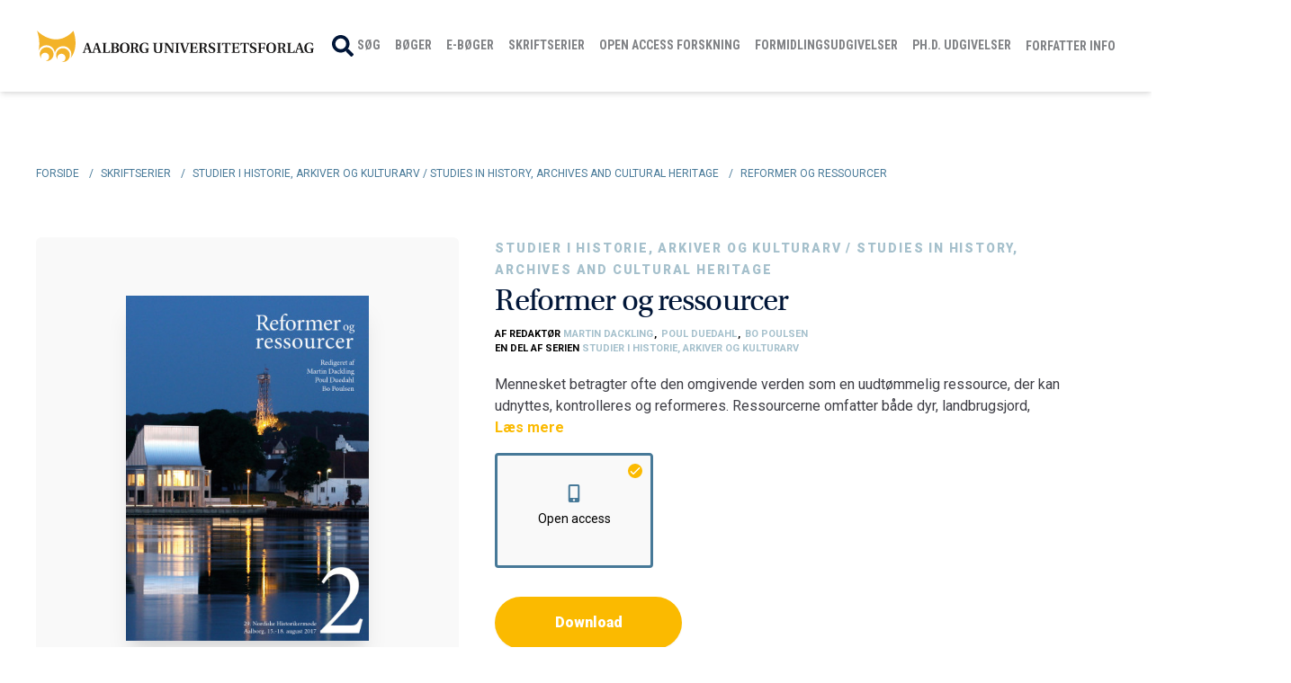

--- FILE ---
content_type: text/html; charset=UTF-8
request_url: https://aauforlag.dk/produkt/studier-i-historie-arkiver-og-kulturarv/reformer-og-ressourcer
body_size: 24009
content:
<!DOCTYPE html>
<html lang="da">
    <head>
        <meta charset="utf-8">
        <meta name="viewport" content="width=device-width, initial-scale=1">
        <meta name="csrf-token" content="c9Rw70KYFYrvwJ4Au7wjEedfrapBtaOdq88AmCSQ">

                                <!-- Google Analytics -->

                <script async src="https://www.googletagmanager.com/gtag/js?id=UA-77088433-1"></script>
                <script>
                    window.dataLayer = window.dataLayer || [];
                    function gtag(){dataLayer.push(arguments);}
                    gtag('js', new Date());
                    gtag('config', 'UA-77088433-1');
                </script>

            <!-- End Google Analytics -->
                                
        <!-- Facebook OG -->
                    <meta property="og:title" content="Reformer og ressourcer" />
            <meta property="og:type" content="product" />
            <meta property="og:image" content="https://aauforlag.dk/storage/7014/conversions/forside2-default.jpg" />
            <meta property="og:url" content="https://aauforlag.dk/produkt/studier-i-historie-arkiver-og-kulturarv/reformer-og-ressourcer" />
            <meta property="og:description" content="Mennesket betragter ofte den omgivende verden som en uudt&oslash;mmelig ressource, der kan udnyttes, kontrolleres og reformeres. Ressourcerne omfatter b&aring;de dyr, landbrugsjord, energikilder og mennesket selv.
Men synet p&aring; verdens ressourcer underg&aring;r l&oslash;bende forandringer. Det g&aelig;lder ved sygdomsepidemier, som dem der ramte landbrugsbes&aelig;tninger i 1700-tallet og fik store konsekvenser for de nordiske knaphedssamfund. Det g&aelig;lder ogs&aring; i forbindelse med planlagte reformprocesser, som dem der i 1800-tallet sikrede overgangen fra en sl&aelig;gtsbaseret til en individbaseret ejendomsret i Sverige med konsekvenser for landbrugsjorden som ressource.
Hvor jord er placeret et specifikt sted, lader andre ressourcer sig som regel transportere. Det g&aelig;lder bl.a. de menneskelige ressourcer, der udgjorde omdrejningspunktet for den transatlantiske slavehandel. Bogen opregner foruds&aelig;tningerne for handlen og dermed ogs&aring; hvad der gjorde det af med den igen. Mennesket som ressource var ligeledes aktuelt i 1940&rsquo;ernes Finland, hvor behovet for flere mennesker i en krisetid igangsatte en planlagt reformproces, der skulle &oslash;ge befolkningstilv&aelig;ksten.
Bogen belyser endvidere en r&aelig;kke af kampagner, der skulle g&oslash;re Danmark til foregangsland for energibesparelser ved at reformere synet p&aring; ressourcerne og mindske forbruget, og den fort&aelig;ller om immaterielle ressourcer i form af den historie og kulturarv, som skaber sammenh&aelig;ngskraft. Bogens afsluttende kapitel analyserer ressourcer og reformprocesser i et &aring;rtusindlangt perspektiv.
---
I sommeren 2017 afholdes det 29. Nordiske Historikerm&oslash;de i Aalborg i Danmark. Hovedarrang&oslash;ren er Historiestudiet p&aring; Aalborg Universitet.
Konferencens overordnede tema er &rdquo;Reformation&rdquo;. Begrebet betegner den proces, som g&aring;r ud p&aring; at forandre en tilstand &ndash; som regel under henvisning til en anden, der opfattes som bedre eller mere oprindelig. Temaet er valgt i anledning af, at Martin Luther for 500 &aring;r siden oph&aelig;ngte sine 95 teser p&aring; d&oslash;ren til Wittenberg Slotskirke. Men krav om reformer finder l&oslash;bende sted, og de efterf&oslash;lgende forandringsprocesser er klassiske studieobjekter for historikere.
I forbindelse med det 29. Nordiske Historikerm&oslash;de udgives tre bind med udvalgte bidrag fra konferencen:
Bind 1: Historie - Didaktik, dannelse og bevidsthed (red. Peter Brunbech m.fl.)Bind 2: Reformer og ressourcer (red. Martin Dackling m.fl.)Bind 3: Efter Reformationen (red. Kari G. Hempel m.fl.)" />
        
        
        <script id="CookieConsent" src="https://policy.app.cookieinformation.com/uc.js" data-culture="DA" type="text/javascript"></script>

        <!-- SEO -->
        <title>Reformer og ressourcer</title>
<meta name="description" content="&lt;p&gt;Mennesket betragter ofte den omgivende verden som en uudt&oslash;mmelig ressource, der kan udnyttes, kontrolleres og reformeres. Ressourcerne omfatter b&aring;de dyr, landbrugsjord, energikilder og mennesket selv.&lt;/p&gt;
&lt;p&gt;Men synet p&aring; verdens ressourcer underg&aring;r l&oslash;bende forandringer. Det g&aelig;lder ved sygdomsepidemier, som dem der ramte landbrugsbes&aelig;tninger i 1700-tallet og fik store konsekvenser for de nordiske knaphedssamfund. Det g&aelig;lder ogs&aring; i forbindelse med planlagte reformprocesser, som dem der i 1800-tallet sikrede overgangen fra en sl&aelig;gtsbaseret til en individbaseret ejendomsret i Sverige med konsekvenser for landbrugsjorden som ressource.&lt;/p&gt;
&lt;p&gt;Hvor jord er placeret et specifikt sted, lader andre ressourcer sig som regel transportere. Det g&aelig;lder bl.a. de menneskelige ressourcer, der udgjorde omdrejningspunktet for den transatlantiske slavehandel. Bogen opregner foruds&aelig;tningerne for handlen og dermed ogs&aring; hvad der gjorde det af med den igen. Mennesket som ressource var ligeledes aktuelt i 1940&rsquo;ernes Finland, hvor behovet for flere mennesker i en krisetid igangsatte en planlagt reformproces, der skulle &oslash;ge befolkningstilv&aelig;ksten.&lt;/p&gt;
&lt;p&gt;Bogen belyser endvidere en r&aelig;kke af kampagner, der skulle g&oslash;re Danmark til foregangsland for energibesparelser ved at reformere synet p&aring; ressourcerne og mindske forbruget, og den fort&aelig;ller om immaterielle ressourcer i form af den historie og kulturarv, som skaber sammenh&aelig;ngskraft. Bogens afsluttende kapitel analyserer ressourcer og reformprocesser i et &aring;rtusindlangt perspektiv.&lt;/p&gt;
&lt;p&gt;---&lt;/p&gt;
&lt;p&gt;I sommeren 2017 afholdes det 29. Nordiske Historikerm&oslash;de i Aalborg i Danmark. Hovedarrang&oslash;ren er Historiestudiet p&aring; Aalborg Universitet.&lt;/p&gt;
&lt;p&gt;Konferencens overordnede tema er &rdquo;Reformation&rdquo;. Begrebet betegner den proces, som g&aring;r ud p&aring; at forandre en tilstand &ndash; som regel under henvisning til en anden, der opfattes som bedre eller mere oprindelig. Temaet er valgt i anledning af, at Martin Luther for 500 &aring;r siden oph&aelig;ngte sine 95 teser p&aring; d&oslash;ren til Wittenberg Slotskirke. Men krav om reformer finder l&oslash;bende sted, og de efterf&oslash;lgende forandringsprocesser er klassiske studieobjekter for historikere.&lt;/p&gt;
&lt;p&gt;I forbindelse med det 29. Nordiske Historikerm&oslash;de udgives tre bind med udvalgte bidrag fra konferencen:&lt;/p&gt;
&lt;p&gt;Bind 1: Historie - Didaktik, dannelse og bevidsthed (red. Peter Brunbech m.fl.)&lt;br /&gt;Bind 2: Reformer og ressourcer (red. Martin Dackling m.fl.)&lt;br /&gt;Bind 3: Efter Reformationen (red. Kari G. Hempel m.fl.)&lt;/p&gt;">
<meta name="robots" content="1">
<meta property="og:title" content="Reformer og ressourcer" />
<meta property="og:description" content="&lt;p&gt;Mennesket betragter ofte den omgivende verden som en uudt&oslash;mmelig ressource, der kan udnyttes, kontrolleres og reformeres. Ressourcerne omfatter b&aring;de dyr, landbrugsjord, energikilder og mennesket selv.&lt;/p&gt;
&lt;p&gt;Men synet p&aring; verdens ressourcer underg&aring;r l&oslash;bende forandringer. Det g&aelig;lder ved sygdomsepidemier, som dem der ramte landbrugsbes&aelig;tninger i 1700-tallet og fik store konsekvenser for de nordiske knaphedssamfund. Det g&aelig;lder ogs&aring; i forbindelse med planlagte reformprocesser, som dem der i 1800-tallet sikrede overgangen fra en sl&aelig;gtsbaseret til en individbaseret ejendomsret i Sverige med konsekvenser for landbrugsjorden som ressource.&lt;/p&gt;
&lt;p&gt;Hvor jord er placeret et specifikt sted, lader andre ressourcer sig som regel transportere. Det g&aelig;lder bl.a. de menneskelige ressourcer, der udgjorde omdrejningspunktet for den transatlantiske slavehandel. Bogen opregner foruds&aelig;tningerne for handlen og dermed ogs&aring; hvad der gjorde det af med den igen. Mennesket som ressource var ligeledes aktuelt i 1940&rsquo;ernes Finland, hvor behovet for flere mennesker i en krisetid igangsatte en planlagt reformproces, der skulle &oslash;ge befolkningstilv&aelig;ksten.&lt;/p&gt;
&lt;p&gt;Bogen belyser endvidere en r&aelig;kke af kampagner, der skulle g&oslash;re Danmark til foregangsland for energibesparelser ved at reformere synet p&aring; ressourcerne og mindske forbruget, og den fort&aelig;ller om immaterielle ressourcer i form af den historie og kulturarv, som skaber sammenh&aelig;ngskraft. Bogens afsluttende kapitel analyserer ressourcer og reformprocesser i et &aring;rtusindlangt perspektiv.&lt;/p&gt;
&lt;p&gt;---&lt;/p&gt;
&lt;p&gt;I sommeren 2017 afholdes det 29. Nordiske Historikerm&oslash;de i Aalborg i Danmark. Hovedarrang&oslash;ren er Historiestudiet p&aring; Aalborg Universitet.&lt;/p&gt;
&lt;p&gt;Konferencens overordnede tema er &rdquo;Reformation&rdquo;. Begrebet betegner den proces, som g&aring;r ud p&aring; at forandre en tilstand &ndash; som regel under henvisning til en anden, der opfattes som bedre eller mere oprindelig. Temaet er valgt i anledning af, at Martin Luther for 500 &aring;r siden oph&aelig;ngte sine 95 teser p&aring; d&oslash;ren til Wittenberg Slotskirke. Men krav om reformer finder l&oslash;bende sted, og de efterf&oslash;lgende forandringsprocesser er klassiske studieobjekter for historikere.&lt;/p&gt;
&lt;p&gt;I forbindelse med det 29. Nordiske Historikerm&oslash;de udgives tre bind med udvalgte bidrag fra konferencen:&lt;/p&gt;
&lt;p&gt;Bind 1: Historie - Didaktik, dannelse og bevidsthed (red. Peter Brunbech m.fl.)&lt;br /&gt;Bind 2: Reformer og ressourcer (red. Martin Dackling m.fl.)&lt;br /&gt;Bind 3: Efter Reformationen (red. Kari G. Hempel m.fl.)&lt;/p&gt;" />
<meta property="og:type" content="website" />
<meta property="og:url" content="https://aauforlag.dk/produkt/studier-i-historie-arkiver-og-kulturarv/reformer-og-ressourcer" />

<meta name="twitter:title" content="Reformer og ressourcer" />
<meta name="twitter:description" content="&lt;p&gt;Mennesket betragter ofte den omgivende verden som en uudt&oslash;mmelig ressource, der kan udnyttes, kontrolleres og reformeres. Ressourcerne omfatter b&aring;de dyr, landbrugsjord, energikilder og mennesket selv.&lt;/p&gt;
&lt;p&gt;Men synet p&aring; verdens ressourcer underg&aring;r l&oslash;bende forandringer. Det g&aelig;lder ved sygdomsepidemier, som dem der ramte landbrugsbes&aelig;tninger i 1700-tallet og fik store konsekvenser for de nordiske knaphedssamfund. Det g&aelig;lder ogs&aring; i forbindelse med planlagte reformprocesser, som dem der i 1800-tallet sikrede overgangen fra en sl&aelig;gtsbaseret til en individbaseret ejendomsret i Sverige med konsekvenser for landbrugsjorden som ressource.&lt;/p&gt;
&lt;p&gt;Hvor jord er placeret et specifikt sted, lader andre ressourcer sig som regel transportere. Det g&aelig;lder bl.a. de menneskelige ressourcer, der udgjorde omdrejningspunktet for den transatlantiske slavehandel. Bogen opregner foruds&aelig;tningerne for handlen og dermed ogs&aring; hvad der gjorde det af med den igen. Mennesket som ressource var ligeledes aktuelt i 1940&rsquo;ernes Finland, hvor behovet for flere mennesker i en krisetid igangsatte en planlagt reformproces, der skulle &oslash;ge befolkningstilv&aelig;ksten.&lt;/p&gt;
&lt;p&gt;Bogen belyser endvidere en r&aelig;kke af kampagner, der skulle g&oslash;re Danmark til foregangsland for energibesparelser ved at reformere synet p&aring; ressourcerne og mindske forbruget, og den fort&aelig;ller om immaterielle ressourcer i form af den historie og kulturarv, som skaber sammenh&aelig;ngskraft. Bogens afsluttende kapitel analyserer ressourcer og reformprocesser i et &aring;rtusindlangt perspektiv.&lt;/p&gt;
&lt;p&gt;---&lt;/p&gt;
&lt;p&gt;I sommeren 2017 afholdes det 29. Nordiske Historikerm&oslash;de i Aalborg i Danmark. Hovedarrang&oslash;ren er Historiestudiet p&aring; Aalborg Universitet.&lt;/p&gt;
&lt;p&gt;Konferencens overordnede tema er &rdquo;Reformation&rdquo;. Begrebet betegner den proces, som g&aring;r ud p&aring; at forandre en tilstand &ndash; som regel under henvisning til en anden, der opfattes som bedre eller mere oprindelig. Temaet er valgt i anledning af, at Martin Luther for 500 &aring;r siden oph&aelig;ngte sine 95 teser p&aring; d&oslash;ren til Wittenberg Slotskirke. Men krav om reformer finder l&oslash;bende sted, og de efterf&oslash;lgende forandringsprocesser er klassiske studieobjekter for historikere.&lt;/p&gt;
&lt;p&gt;I forbindelse med det 29. Nordiske Historikerm&oslash;de udgives tre bind med udvalgte bidrag fra konferencen:&lt;/p&gt;
&lt;p&gt;Bind 1: Historie - Didaktik, dannelse og bevidsthed (red. Peter Brunbech m.fl.)&lt;br /&gt;Bind 2: Reformer og ressourcer (red. Martin Dackling m.fl.)&lt;br /&gt;Bind 3: Efter Reformationen (red. Kari G. Hempel m.fl.)&lt;/p&gt;" />
<script type="application/ld+json">{"@context":"https://schema.org","@type":"WebPage","name":"Reformer og ressourcer","description":"<p>Mennesket betragter ofte den omgivende verden som en uudt&oslash;mmelig ressource, der kan udnyttes, kontrolleres og reformeres. Ressourcerne omfatter b&aring;de dyr, landbrugsjord, energikilder og mennesket selv.</p>\n<p>Men synet p&aring; verdens ressourcer underg&aring;r l&oslash;bende forandringer. Det g&aelig;lder ved sygdomsepidemier, som dem der ramte landbrugsbes&aelig;tninger i 1700-tallet og fik store konsekvenser for de nordiske knaphedssamfund. Det g&aelig;lder ogs&aring; i forbindelse med planlagte reformprocesser, som dem der i 1800-tallet sikrede overgangen fra en sl&aelig;gtsbaseret til en individbaseret ejendomsret i Sverige med konsekvenser for landbrugsjorden som ressource.</p>\n<p>Hvor jord er placeret et specifikt sted, lader andre ressourcer sig som regel transportere. Det g&aelig;lder bl.a. de menneskelige ressourcer, der udgjorde omdrejningspunktet for den transatlantiske slavehandel. Bogen opregner foruds&aelig;tningerne for handlen og dermed ogs&aring; hvad der gjorde det af med den igen. Mennesket som ressource var ligeledes aktuelt i 1940&rsquo;ernes Finland, hvor behovet for flere mennesker i en krisetid igangsatte en planlagt reformproces, der skulle &oslash;ge befolkningstilv&aelig;ksten.</p>\n<p>Bogen belyser endvidere en r&aelig;kke af kampagner, der skulle g&oslash;re Danmark til foregangsland for energibesparelser ved at reformere synet p&aring; ressourcerne og mindske forbruget, og den fort&aelig;ller om immaterielle ressourcer i form af den historie og kulturarv, som skaber sammenh&aelig;ngskraft. Bogens afsluttende kapitel analyserer ressourcer og reformprocesser i et &aring;rtusindlangt perspektiv.</p>\n<p>---</p>\n<p>I sommeren 2017 afholdes det 29. Nordiske Historikerm&oslash;de i Aalborg i Danmark. Hovedarrang&oslash;ren er Historiestudiet p&aring; Aalborg Universitet.</p>\n<p>Konferencens overordnede tema er &rdquo;Reformation&rdquo;. Begrebet betegner den proces, som g&aring;r ud p&aring; at forandre en tilstand &ndash; som regel under henvisning til en anden, der opfattes som bedre eller mere oprindelig. Temaet er valgt i anledning af, at Martin Luther for 500 &aring;r siden oph&aelig;ngte sine 95 teser p&aring; d&oslash;ren til Wittenberg Slotskirke. Men krav om reformer finder l&oslash;bende sted, og de efterf&oslash;lgende forandringsprocesser er klassiske studieobjekter for historikere.</p>\n<p>I forbindelse med det 29. Nordiske Historikerm&oslash;de udgives tre bind med udvalgte bidrag fra konferencen:</p>\n<p>Bind 1: Historie - Didaktik, dannelse og bevidsthed (red. Peter Brunbech m.fl.)<br />Bind 2: Reformer og ressourcer (red. Martin Dackling m.fl.)<br />Bind 3: Efter Reformationen (red. Kari G. Hempel m.fl.)</p>"}</script>

        <!-- Styles -->
        <link rel="stylesheet" href="/css/app.css?id=b0d7f8237c5363e6d9ebc5aa79a84037">
        <link rel="stylesheet" href="https://aauforlag.dk/css/splide.min.css">
        <link rel="stylesheet" href="https://use.typekit.net/tjz3adk.css">

        
        <style >[wire\:loading], [wire\:loading\.delay], [wire\:loading\.inline-block], [wire\:loading\.inline], [wire\:loading\.block], [wire\:loading\.flex], [wire\:loading\.table], [wire\:loading\.grid], [wire\:loading\.inline-flex] {display: none;}[wire\:loading\.delay\.shortest], [wire\:loading\.delay\.shorter], [wire\:loading\.delay\.short], [wire\:loading\.delay\.long], [wire\:loading\.delay\.longer], [wire\:loading\.delay\.longest] {display:none;}[wire\:offline] {display: none;}[wire\:dirty]:not(textarea):not(input):not(select) {display: none;}input:-webkit-autofill, select:-webkit-autofill, textarea:-webkit-autofill {animation-duration: 50000s;animation-name: livewireautofill;}@keyframes livewireautofill { from {} }</style>

        
        <link rel="apple-touch-icon" sizes="180x180" href="https://aauforlag.dk/img/favicon/apple-touch-icon.png">
        <link rel="icon" type="image/png" sizes="32x32" href="https://aauforlag.dk/img/favicon/favicon-32x32.png">
        <link rel="icon" type="image/png" sizes="16x16" href="https://aauforlag.dk/img/favicon/favicon-16x16.png">
        <link rel="manifest" href="https://aauforlag.dk/img/favicon/site.webmanifest">
        <link rel="mask-icon" href="https://aauforlag.dk/img/favicon/safari-pinned-tab.svg" color="#5bbad5">
        <meta name="msapplication-TileColor" content="#da532c">
        <meta name="theme-color" content="#ffffff">
    </head>
    <body class="font-body antialiased">

        
        <div id="fb-root"></div>

                            
        <div class="max-w-full flex flex-col m-auto shadow-xl min-h-screen w-full">
            <div class="fixed w-full z-50 bg-white">
                <div wire:id="DJifl7pEtCGercYQN7UU" wire:initial-data="{&quot;fingerprint&quot;:{&quot;id&quot;:&quot;DJifl7pEtCGercYQN7UU&quot;,&quot;name&quot;:&quot;shop.navigation-menu&quot;,&quot;locale&quot;:&quot;da&quot;,&quot;path&quot;:&quot;produkt\/studier-i-historie-arkiver-og-kulturarv\/reformer-og-ressourcer&quot;,&quot;method&quot;:&quot;GET&quot;,&quot;v&quot;:&quot;acj&quot;},&quot;effects&quot;:{&quot;listeners&quot;:[&quot;cartUpdated&quot;]},&quot;serverMemo&quot;:{&quot;children&quot;:{&quot;l461603240-0&quot;:{&quot;id&quot;:&quot;fZPgsudnTCOo7X8C78IH&quot;,&quot;tag&quot;:&quot;div&quot;},&quot;l461603240-1&quot;:{&quot;id&quot;:&quot;alGvUhUgIjq4Kgi4mGk4&quot;,&quot;tag&quot;:&quot;div&quot;}},&quot;errors&quot;:[],&quot;htmlHash&quot;:&quot;1c09e728&quot;,&quot;data&quot;:{&quot;cartItemsCount&quot;:0,&quot;categories&quot;:[]},&quot;dataMeta&quot;:{&quot;modelCollections&quot;:{&quot;categories&quot;:{&quot;class&quot;:&quot;App\\Models\\Category&quot;,&quot;id&quot;:[1,19,38,74,79,80],&quot;relations&quot;:[],&quot;connection&quot;:&quot;mysql&quot;}}},&quot;checksum&quot;:&quot;eadf56afd4e4013d71973450bee300f0867b9fb4f95e4e4d2b7f155ddd605f28&quot;}}" x-cloak x-data="{ sidebarOpen: false }" @keydown.window.escape="sidebarOpen = false">
    <nav aria-label="Global">
        <div class="shadow-md">
            
            <div class="lg:container px-4 lg:px-0">
                <div class="flex flex-wrap items-center justify-between lg:justify-end xl:flex-nowrap">

                    <div class="z-10 w-8/12 lg:w-auto lg:mx-auto lg:flex lg:justify-between xl:ml-0">
                        <a href="https://aauforlag.dk">
                            <img class="w-full lg:w-auto py-4" src="https://aauforlag.dk/img/logo/logo.svg" alt="" />
                        </a>
                    </div>

                    <!-- desktop menu -->
                    <div>
                        <nav class="hidden lg:flex">
                            <div class="lg:py-0 py-4 xl:py-4 justify-between px-0 w-full overflow-hidden">
                                <div wire:id="fZPgsudnTCOo7X8C78IH" wire:initial-data="{&quot;fingerprint&quot;:{&quot;id&quot;:&quot;fZPgsudnTCOo7X8C78IH&quot;,&quot;name&quot;:&quot;shop.mega-menu&quot;,&quot;locale&quot;:&quot;da&quot;,&quot;path&quot;:&quot;produkt\/studier-i-historie-arkiver-og-kulturarv\/reformer-og-ressourcer&quot;,&quot;method&quot;:&quot;GET&quot;,&quot;v&quot;:&quot;acj&quot;},&quot;effects&quot;:{&quot;listeners&quot;:[]},&quot;serverMemo&quot;:{&quot;children&quot;:[],&quot;errors&quot;:[],&quot;htmlHash&quot;:&quot;bfbdbe33&quot;,&quot;data&quot;:{&quot;parentCategories&quot;:[]},&quot;dataMeta&quot;:{&quot;modelCollections&quot;:{&quot;parentCategories&quot;:{&quot;class&quot;:&quot;App\\Models\\Category&quot;,&quot;id&quot;:[1,19,38,74,79,80,91,93],&quot;relations&quot;:[&quot;children&quot;],&quot;connection&quot;:&quot;mysql&quot;}}},&quot;checksum&quot;:&quot;2b65d30c27bea5e2d8b00f782152244d9360812b6cb9c6116d83b189cba88b5f&quot;}}">
    <div class="absolute bottom-0 inset-x-0 sm:static sm:flex-1 sm:self-stretch z-40">
        <div
            class="border-t h-14 flex space-x-2 xl:space-x-4 overflow-x-auto pb-px sm:h-full sm:border-t-0 sm:justify-between sm:overflow-visible sm:pb-0">
            <a class="flex items-center text-nav hover:text-navy-200" href="https://aauforlag.dk/side/soeg">
                <svg xmlns="http://www.w3.org/2000/svg" class="flex-shrink-0 h-6 w-6 mr-1" viewBox="0 0 24.996 25">
                    <path d="M24.656,21.614l-4.868-4.868a1.171,1.171,0,0,0-.83-.342h-.8A10.151,10.151,0,1,0,16.4,18.162v.8a1.171,1.171,0,0,0,.342.83l4.868,4.868a1.167,1.167,0,0,0,1.655,0l1.382-1.382A1.177,1.177,0,0,0,24.656,21.614ZM10.155,16.4A6.249,6.249,0,1,1,16.4,10.155,6.246,6.246,0,0,1,10.155,16.4Z" fill="#011638"/>
                </svg>
                <span class="roboto-condensed-bold topmenu-font-size lg:py-6 py-0 border-transparent uppercase relative z-0 flex items-center font-medium border-b-2 -mb-px">
                    Søg
                </span>
            </a>
            
            
                
                                                            <div class="hover-category">
                            <div>
                                <a href="https://aauforlag.dk/kategori/boeger"
                                    class=" roboto-condensed-bold topmenu-font-size cursor-pointer relative block lg:py-6 py-0 border-transparent uppercase text-nav hover:text-navy-200 relative z-0 flex items-center font-medium border-b-2 -mb-px">
                                    Bøger
                                </a>
                            </div>
                            <div class="md:-mt-7 xl:-mt-4 mega-menu inset-x-0 text-gray-500 sm:text-sm">
                                <div class="relative bg-white z-50">
                                    <div class="max-w-7xl mx-auto">
                                        <div class="grid lg:grid-cols-4 gap-y-10 lg:pt-8 pb-12 px-4 md:pt-10 lg:px-2">
                                            <div class="lg:col-span-3">
                                                <div>
                                                    <p class="font-medium text-navy-200 uppercase text-lg">
                                                        Kategorier
                                                    </p>
                                                    <div role="list"
                                                        class="lg:mt-4 md:mt-4 grid grid-cols-3 gap-x-4 ">
                                                                                                                    <div class="w-full space-y-3 pb-2">
                                                                                                                                    <div class="truncate lg:pr-5">
                                                                        <a href="https://aauforlag.dk/kategori/arkitektur-design-kunst"
                                                                            class=" hover:text-navy-200 font-medium text-black font-size-15">
                                                                            Arkitektur, Design &amp; Kunst
                                                                        </a>
                                                                    </div>
                                                                                                                                    <div class="truncate lg:pr-5">
                                                                        <a href="https://aauforlag.dk/kategori/filosofi"
                                                                            class=" hover:text-navy-200 font-medium text-black font-size-15">
                                                                            Filosofi
                                                                        </a>
                                                                    </div>
                                                                                                                                    <div class="truncate lg:pr-5">
                                                                        <a href="https://aauforlag.dk/kategori/historie-kultur-litteratur"
                                                                            class=" hover:text-navy-200 font-medium text-black font-size-15">
                                                                            Historie, Kultur &amp; Litteratur
                                                                        </a>
                                                                    </div>
                                                                                                                                    <div class="truncate lg:pr-5">
                                                                        <a href="https://aauforlag.dk/kategori/kommunikation"
                                                                            class=" hover:text-navy-200 font-medium text-black font-size-15">
                                                                            Kommunikation
                                                                        </a>
                                                                    </div>
                                                                                                                                    <div class="truncate lg:pr-5">
                                                                        <a href="https://aauforlag.dk/kategori/kulturarvsformidling"
                                                                            class=" hover:text-navy-200 font-medium text-black font-size-15">
                                                                            Kulturarvsformidling
                                                                        </a>
                                                                    </div>
                                                                                                                                    <div class="truncate lg:pr-5">
                                                                        <a href="https://aauforlag.dk/kategori/laering-og-uddannelse"
                                                                            class=" hover:text-navy-200 font-medium text-black font-size-15">
                                                                            Læring og uddannelse
                                                                        </a>
                                                                    </div>
                                                                                                                                    <div class="truncate lg:pr-5">
                                                                        <a href="https://aauforlag.dk/kategori/medier-og-informatik"
                                                                            class=" hover:text-navy-200 font-medium text-black font-size-15">
                                                                            Medier og informatik
                                                                        </a>
                                                                    </div>
                                                                                                                            </div>
                                                                                                                    <div class="w-full space-y-3 pb-2">
                                                                                                                                    <div class="truncate lg:pr-5">
                                                                        <a href="https://aauforlag.dk/kategori/natur-teknik"
                                                                            class=" hover:text-navy-200 font-medium text-black font-size-15">
                                                                            Natur &amp; teknik
                                                                        </a>
                                                                    </div>
                                                                                                                                    <div class="truncate lg:pr-5">
                                                                        <a href="https://aauforlag.dk/kategori/oplevelsesoekonomi"
                                                                            class=" hover:text-navy-200 font-medium text-black font-size-15">
                                                                            Oplevelsesøkonomi
                                                                        </a>
                                                                    </div>
                                                                                                                                    <div class="truncate lg:pr-5">
                                                                        <a href="https://aauforlag.dk/kategori/organisation-og-ledelse"
                                                                            class=" hover:text-navy-200 font-medium text-black font-size-15">
                                                                            Organisation og ledelse
                                                                        </a>
                                                                    </div>
                                                                                                                                    <div class="truncate lg:pr-5">
                                                                        <a href="https://aauforlag.dk/kategori/politik-administration-oekonomi"
                                                                            class=" hover:text-navy-200 font-medium text-black font-size-15">
                                                                            Politik, administration &amp; økonomi
                                                                        </a>
                                                                    </div>
                                                                                                                                    <div class="truncate lg:pr-5">
                                                                        <a href="https://aauforlag.dk/kategori/psykologi"
                                                                            class=" hover:text-navy-200 font-medium text-black font-size-15">
                                                                            Psykologi
                                                                        </a>
                                                                    </div>
                                                                                                                                    <div class="truncate lg:pr-5">
                                                                        <a href="https://aauforlag.dk/kategori/sociologi"
                                                                            class=" hover:text-navy-200 font-medium text-black font-size-15">
                                                                            Sociologi
                                                                        </a>
                                                                    </div>
                                                                                                                                    <div class="truncate lg:pr-5">
                                                                        <a href="https://aauforlag.dk/kategori/sprog-og-internationale-studier"
                                                                            class=" hover:text-navy-200 font-medium text-black font-size-15">
                                                                            Sprog og internationale studier
                                                                        </a>
                                                                    </div>
                                                                                                                            </div>
                                                                                                                    <div class="w-full space-y-3 pb-2">
                                                                                                                                    <div class="truncate lg:pr-5">
                                                                        <a href="https://aauforlag.dk/kategori/sundhedsvidenskab"
                                                                            class=" hover:text-navy-200 font-medium text-black font-size-15">
                                                                            Sundhedsvidenskab
                                                                        </a>
                                                                    </div>
                                                                                                                                    <div class="truncate lg:pr-5">
                                                                        <a href="https://aauforlag.dk/kategori/videnskabsteori-og-metode"
                                                                            class=" hover:text-navy-200 font-medium text-black font-size-15">
                                                                            Videnskabsteori og metode
                                                                        </a>
                                                                    </div>
                                                                                                                                    <div class="truncate lg:pr-5">
                                                                        <a href="https://aauforlag.dk/kategori/oevrige"
                                                                            class=" hover:text-navy-200 font-medium text-black font-size-15">
                                                                            Øvrige
                                                                        </a>
                                                                    </div>
                                                                                                                            </div>
                                                                                                            </div>
                                                </div>
                                            </div>
                                            <div>
                                                <div
                                                    class="grid grid-cols-1 lg:gap-y-6 gap-x-6 sm:grid-cols-1 lg:gap-x-8 lg:border-l lg:pl-8 lg:border-navy-200 h-full items-start">
                                                    <ul role="list" class="mt-0 space-y-6 sm:space-y-4">
                                                        <li>
                                                            <p class="font-medium text-navy-200 uppercase text-lg">
                                                                Genveje
                                                            </p>
                                                        </li>
                                                        <li>
                                                            <a href="https://aauforlag.dk/view-produkt/produkt-nyheder"
                                                                class="font-medium text-black font-size-15">Nyheder</a>
                                                        </li>
                                                        <li>
                                                            <a href="https://aauforlag.dk/kategori/3for2"
                                                                class="font-medium text-black font-size-15">3 for 2</a>
                                                        </li>
                                                        <li>
                                                            <a href="https://aauforlag.dk/view-produkt/outlet"
                                                                class="font-medium text-black font-size-15">Outlet</a>
                                                        </li>
                                                    </ul>
                                                </div>
                                            </div>
                                        </div>
                                    </div>
                                </div>
                                <div class="absolute inset-0 top-1/2 bg-white shadow-lg" aria-hidden="true"></div>
                            </div>
                        </div>
                                    
            
                
                                                            <div class="hover-category">
                            <div>
                                <a href="https://aauforlag.dk/kategori/e-boeger"
                                    class=" roboto-condensed-bold topmenu-font-size cursor-pointer relative block lg:py-6 py-0 border-transparent uppercase text-nav hover:text-navy-200 relative z-0 flex items-center font-medium border-b-2 -mb-px">
                                    E-bøger
                                </a>
                            </div>
                            <div class="md:-mt-7 xl:-mt-4 mega-menu inset-x-0 text-gray-500 sm:text-sm">
                                <div class="relative bg-white z-50">
                                    <div class="max-w-7xl mx-auto">
                                        <div class="grid lg:grid-cols-4 gap-y-10 lg:pt-8 pb-12 px-4 md:pt-10 lg:px-2">
                                            <div class="lg:col-span-3">
                                                <div>
                                                    <p class="font-medium text-navy-200 uppercase text-lg">
                                                        Kategorier
                                                    </p>
                                                    <div role="list"
                                                        class="lg:mt-4 md:mt-4 grid grid-cols-3 gap-x-4 ">
                                                                                                                    <div class="w-full space-y-3 pb-2">
                                                                                                                                    <div class="truncate lg:pr-5">
                                                                        <a href="https://aauforlag.dk/kategori/arkitektur-design-kunst-ebog"
                                                                            class=" hover:text-navy-200 font-medium text-black font-size-15">
                                                                            Arkitektur, Design &amp; Kunst
                                                                        </a>
                                                                    </div>
                                                                                                                                    <div class="truncate lg:pr-5">
                                                                        <a href="https://aauforlag.dk/kategori/filosofi-ebog"
                                                                            class=" hover:text-navy-200 font-medium text-black font-size-15">
                                                                            Filosofi
                                                                        </a>
                                                                    </div>
                                                                                                                                    <div class="truncate lg:pr-5">
                                                                        <a href="https://aauforlag.dk/kategori/formidlingsudgivelser"
                                                                            class=" hover:text-navy-200 font-medium text-black font-size-15">
                                                                            Formidlingsudgivelser
                                                                        </a>
                                                                    </div>
                                                                                                                                    <div class="truncate lg:pr-5">
                                                                        <a href="https://aauforlag.dk/kategori/historie-kultur-litteratur-ebog"
                                                                            class=" hover:text-navy-200 font-medium text-black font-size-15">
                                                                            Historie, Kultur &amp; Litteratur
                                                                        </a>
                                                                    </div>
                                                                                                                                    <div class="truncate lg:pr-5">
                                                                        <a href="https://aauforlag.dk/kategori/kommunikation-1"
                                                                            class=" hover:text-navy-200 font-medium text-black font-size-15">
                                                                            Kommunikation
                                                                        </a>
                                                                    </div>
                                                                                                                                    <div class="truncate lg:pr-5">
                                                                        <a href="https://aauforlag.dk/kategori/kulturarvsformidling-1"
                                                                            class=" hover:text-navy-200 font-medium text-black font-size-15">
                                                                            Kulturarvsformidling
                                                                        </a>
                                                                    </div>
                                                                                                                                    <div class="truncate lg:pr-5">
                                                                        <a href="https://aauforlag.dk/kategori/litteraturvidenskab"
                                                                            class=" hover:text-navy-200 font-medium text-black font-size-15">
                                                                            Litteraturvidenskab
                                                                        </a>
                                                                    </div>
                                                                                                                            </div>
                                                                                                                    <div class="w-full space-y-3 pb-2">
                                                                                                                                    <div class="truncate lg:pr-5">
                                                                        <a href="https://aauforlag.dk/kategori/laering-og-uddannelse-%281%29"
                                                                            class=" hover:text-navy-200 font-medium text-black font-size-15">
                                                                            Læring og uddannelse
                                                                        </a>
                                                                    </div>
                                                                                                                                    <div class="truncate lg:pr-5">
                                                                        <a href="https://aauforlag.dk/kategori/medier-og-informatik-%281%29"
                                                                            class=" hover:text-navy-200 font-medium text-black font-size-15">
                                                                            Medier og informatik
                                                                        </a>
                                                                    </div>
                                                                                                                                    <div class="truncate lg:pr-5">
                                                                        <a href="https://aauforlag.dk/kategori/natur-teknik-ebog"
                                                                            class=" hover:text-navy-200 font-medium text-black font-size-15">
                                                                            Natur &amp; teknik
                                                                        </a>
                                                                    </div>
                                                                                                                                    <div class="truncate lg:pr-5">
                                                                        <a href="https://aauforlag.dk/kategori/oplevelsesoekonomi-1"
                                                                            class=" hover:text-navy-200 font-medium text-black font-size-15">
                                                                            Oplevelsesøkonomi
                                                                        </a>
                                                                    </div>
                                                                                                                                    <div class="truncate lg:pr-5">
                                                                        <a href="https://aauforlag.dk/kategori/organisation-og-ledelse-%281%29"
                                                                            class=" hover:text-navy-200 font-medium text-black font-size-15">
                                                                            Organisation og ledelse
                                                                        </a>
                                                                    </div>
                                                                                                                                    <div class="truncate lg:pr-5">
                                                                        <a href="https://aauforlag.dk/kategori/politik-administration-oekonomi-ebog"
                                                                            class=" hover:text-navy-200 font-medium text-black font-size-15">
                                                                            Politik, administration &amp; økonomi
                                                                        </a>
                                                                    </div>
                                                                                                                                    <div class="truncate lg:pr-5">
                                                                        <a href="https://aauforlag.dk/kategori/psykologi-%281%29"
                                                                            class=" hover:text-navy-200 font-medium text-black font-size-15">
                                                                            Psykologi
                                                                        </a>
                                                                    </div>
                                                                                                                            </div>
                                                                                                                    <div class="w-full space-y-3 pb-2">
                                                                                                                                    <div class="truncate lg:pr-5">
                                                                        <a href="https://aauforlag.dk/kategori/sociologi-%281%29"
                                                                            class=" hover:text-navy-200 font-medium text-black font-size-15">
                                                                            Sociologi
                                                                        </a>
                                                                    </div>
                                                                                                                                    <div class="truncate lg:pr-5">
                                                                        <a href="https://aauforlag.dk/kategori/sprog-og-internationale-studier-%281%29"
                                                                            class=" hover:text-navy-200 font-medium text-black font-size-15">
                                                                            Sprog og internationale studier
                                                                        </a>
                                                                    </div>
                                                                                                                                    <div class="truncate lg:pr-5">
                                                                        <a href="https://aauforlag.dk/kategori/sundhedsvidenskab-1"
                                                                            class=" hover:text-navy-200 font-medium text-black font-size-15">
                                                                            Sundhedsvidenskab
                                                                        </a>
                                                                    </div>
                                                                                                                                    <div class="truncate lg:pr-5">
                                                                        <a href="https://aauforlag.dk/kategori/videnskabsteori-og-metode-1"
                                                                            class=" hover:text-navy-200 font-medium text-black font-size-15">
                                                                            Videnskabsteori og metode
                                                                        </a>
                                                                    </div>
                                                                                                                                    <div class="truncate lg:pr-5">
                                                                        <a href="https://aauforlag.dk/kategori/diverse"
                                                                            class=" hover:text-navy-200 font-medium text-black font-size-15">
                                                                            Øvrige
                                                                        </a>
                                                                    </div>
                                                                                                                            </div>
                                                                                                            </div>
                                                </div>
                                            </div>
                                            <div>
                                                <div
                                                    class="grid grid-cols-1 lg:gap-y-6 gap-x-6 sm:grid-cols-1 lg:gap-x-8 lg:border-l lg:pl-8 lg:border-navy-200 h-full items-start">
                                                    <ul role="list" class="mt-0 space-y-6 sm:space-y-4">
                                                        <li>
                                                            <p class="font-medium text-navy-200 uppercase text-lg">
                                                                Genveje
                                                            </p>
                                                        </li>
                                                        <li>
                                                            <a href="https://aauforlag.dk/view-produkt/produkt-nyheder"
                                                                class="font-medium text-black font-size-15">Nyheder</a>
                                                        </li>
                                                        <li>
                                                            <a href="https://aauforlag.dk/kategori/3for2"
                                                                class="font-medium text-black font-size-15">3 for 2</a>
                                                        </li>
                                                        <li>
                                                            <a href="https://aauforlag.dk/view-produkt/outlet"
                                                                class="font-medium text-black font-size-15">Outlet</a>
                                                        </li>
                                                    </ul>
                                                </div>
                                            </div>
                                        </div>
                                    </div>
                                </div>
                                <div class="absolute inset-0 top-1/2 bg-white shadow-lg" aria-hidden="true"></div>
                            </div>
                        </div>
                                    
            
                
                                                            <div class="hover-category">
                            <div>
                                <a href="https://aauforlag.dk/kategori/skriftserier"
                                    class=" roboto-condensed-bold topmenu-font-size cursor-pointer relative block lg:py-6 py-0 border-transparent uppercase text-nav hover:text-navy-200 relative z-0 flex items-center font-medium border-b-2 -mb-px">
                                    Skriftserier
                                </a>
                            </div>
                            <div class="md:-mt-7 xl:-mt-4 mega-menu inset-x-0 text-gray-500 sm:text-sm">
                                <div class="relative bg-white z-50">
                                    <div class="max-w-7xl mx-auto">
                                        <div class="grid lg:grid-cols-4 gap-y-10 lg:pt-8 pb-12 px-4 md:pt-10 lg:px-2">
                                            <div class="lg:col-span-3">
                                                <div>
                                                    <p class="font-medium text-navy-200 uppercase text-lg">
                                                        Kategorier
                                                    </p>
                                                    <div role="list"
                                                        class="lg:mt-4 md:mt-4 grid grid-cols-3 gap-x-4 ">
                                                                                                                    <div class="w-full space-y-3 pb-2">
                                                                                                                                    <div class="truncate lg:pr-5">
                                                                        <a href="https://aauforlag.dk/kategori/applied-philosophy-anvendt-filosofi"
                                                                            class=" hover:text-navy-200 font-medium text-black font-size-15">
                                                                            Applied Philosophy / Anvendt Filosofi
                                                                        </a>
                                                                    </div>
                                                                                                                                    <div class="truncate lg:pr-5">
                                                                        <a href="https://aauforlag.dk/kategori/art-and-urbanism-series"
                                                                            class=" hover:text-navy-200 font-medium text-black font-size-15">
                                                                            Art and Urbanism Series
                                                                        </a>
                                                                    </div>
                                                                                                                                    <div class="truncate lg:pr-5">
                                                                        <a href="https://aauforlag.dk/kategori/designerly"
                                                                            class=" hover:text-navy-200 font-medium text-black font-size-15">
                                                                            Designerly
                                                                        </a>
                                                                    </div>
                                                                                                                                    <div class="truncate lg:pr-5">
                                                                        <a href="https://aauforlag.dk/kategori/design-vocabularies-1"
                                                                            class=" hover:text-navy-200 font-medium text-black font-size-15">
                                                                            Design vocabularies
                                                                        </a>
                                                                    </div>
                                                                                                                                    <div class="truncate lg:pr-5">
                                                                        <a href="https://aauforlag.dk/kategori/excite"
                                                                            class=" hover:text-navy-200 font-medium text-black font-size-15">
                                                                            ExCITe
                                                                        </a>
                                                                    </div>
                                                                                                                                    <div class="truncate lg:pr-5">
                                                                        <a href="https://aauforlag.dk/kategori/fisk-serien"
                                                                            class=" hover:text-navy-200 font-medium text-black font-size-15">
                                                                            FISK-serien
                                                                        </a>
                                                                    </div>
                                                                                                                                    <div class="truncate lg:pr-5">
                                                                        <a href="https://aauforlag.dk/kategori/fulm-forskningsinformeret-udvikling-af-laerin"
                                                                            class=" hover:text-navy-200 font-medium text-black font-size-15">
                                                                            FULM
                                                                        </a>
                                                                    </div>
                                                                                                                                    <div class="truncate lg:pr-5">
                                                                        <a href="https://aauforlag.dk/kategori/e-boeger-fra-center-for-interaktive-digitale-m"
                                                                            class=" hover:text-navy-200 font-medium text-black font-size-15">
                                                                            InDiMedia
                                                                        </a>
                                                                    </div>
                                                                                                                                    <div class="truncate lg:pr-5">
                                                                        <a href="https://aauforlag.dk/kategori/interdisciplinaere-kulturstudier"
                                                                            class=" hover:text-navy-200 font-medium text-black font-size-15">
                                                                            Interdisciplinære Kulturstudier
                                                                        </a>
                                                                    </div>
                                                                                                                                    <div class="truncate lg:pr-5">
                                                                        <a href="https://aauforlag.dk/kategori/international-research-symposium-on-pbl"
                                                                            class=" hover:text-navy-200 font-medium text-black font-size-15">
                                                                            International Research Symposium on PBL
                                                                        </a>
                                                                    </div>
                                                                                                                                    <div class="truncate lg:pr-5">
                                                                        <a href="https://aauforlag.dk/kategori/interpersonel-kommunikation"
                                                                            class=" hover:text-navy-200 font-medium text-black font-size-15">
                                                                            Interpersonel kommunikation i organisationer
                                                                        </a>
                                                                    </div>
                                                                                                                                    <div class="truncate lg:pr-5">
                                                                        <a href="https://aauforlag.dk/kategori/logic-and-philosophy-of-time"
                                                                            class=" hover:text-navy-200 font-medium text-black font-size-15">
                                                                            Logic and Philosophy of Time
                                                                        </a>
                                                                    </div>
                                                                                                                            </div>
                                                                                                                    <div class="w-full space-y-3 pb-2">
                                                                                                                                    <div class="truncate lg:pr-5">
                                                                        <a href="https://aauforlag.dk/kategori/media-cultural-studies"
                                                                            class=" hover:text-navy-200 font-medium text-black font-size-15">
                                                                            Media &amp; Cultural Studies
                                                                        </a>
                                                                    </div>
                                                                                                                                    <div class="truncate lg:pr-5">
                                                                        <a href="https://aauforlag.dk/kategori/maerkk-aestetik-og-kommunikation"
                                                                            class=" hover:text-navy-200 font-medium text-black font-size-15">
                                                                            MÆRKK 
                                                                        </a>
                                                                    </div>
                                                                                                                                    <div class="truncate lg:pr-5">
                                                                        <a href="https://aauforlag.dk/kategori/organizational-learning-and-management-studie"
                                                                            class=" hover:text-navy-200 font-medium text-black font-size-15">
                                                                            Organizational Learning and Management Studies / Organisatorisk læring og ledelse
                                                                        </a>
                                                                    </div>
                                                                                                                                    <div class="truncate lg:pr-5">
                                                                        <a href="https://aauforlag.dk/kategori/higher-education-practices-series"
                                                                            class=" hover:text-navy-200 font-medium text-black font-size-15">
                                                                            Research in Higher Education Practices Series
                                                                        </a>
                                                                    </div>
                                                                                                                                    <div class="truncate lg:pr-5">
                                                                        <a href="https://aauforlag.dk/kategori/serie-om-laerings-forandrings-og-organisation"
                                                                            class=" hover:text-navy-200 font-medium text-black font-size-15">
                                                                            Serie om lærings-, forandrings- og organisationsudviklings-processer / transformational studies
                                                                        </a>
                                                                    </div>
                                                                                                                                    <div class="truncate lg:pr-5">
                                                                        <a href="https://aauforlag.dk/kategori/serie-om-sundhedskommunikation"
                                                                            class=" hover:text-navy-200 font-medium text-black font-size-15">
                                                                            Serie om sundhedskommunikation
                                                                        </a>
                                                                    </div>
                                                                                                                                    <div class="truncate lg:pr-5">
                                                                        <a href="https://aauforlag.dk/kategori/skriftserie-om-eksistentiel-faenomenologi"
                                                                            class=" hover:text-navy-200 font-medium text-black font-size-15">
                                                                            Skriftserie om eksistentiel fænomenologi
                                                                        </a>
                                                                    </div>
                                                                                                                                    <div class="truncate lg:pr-5">
                                                                        <a href="https://aauforlag.dk/kategori/skriftserie-om-kaj-munk"
                                                                            class=" hover:text-navy-200 font-medium text-black font-size-15">
                                                                            Skriftserie om Kaj Munk
                                                                        </a>
                                                                    </div>
                                                                                                                                    <div class="truncate lg:pr-5">
                                                                        <a href="https://aauforlag.dk/kategori/studier-i-demokrati-politik-og-samfund"
                                                                            class=" hover:text-navy-200 font-medium text-black font-size-15">
                                                                            Studier i demokrati, politik og samfund
                                                                        </a>
                                                                    </div>
                                                                                                                                    <div class="truncate lg:pr-5">
                                                                        <a href="https://aauforlag.dk/kategori/studier-i-historie-arkiver-og-kulturarv"
                                                                            class=" hover:text-navy-200 font-medium text-black font-size-15">
                                                                            Studier i historie, arkiver og kulturarv / Studies in history, archives and cultural heritage
                                                                        </a>
                                                                    </div>
                                                                                                                                    <div class="truncate lg:pr-5">
                                                                        <a href="https://aauforlag.dk/kategori/studier-i-problembaseret-laering-ved-videregaaendeFrederik%20Hertel"
                                                                            class=" hover:text-navy-200 font-medium text-black font-size-15">
                                                                            Studier i problembaseret læring ved videregående uddannelser / Studies into Problem Based Learning in Higher Education
                                                                        </a>
                                                                    </div>
                                                                                                                                    <div class="truncate lg:pr-5">
                                                                        <a href="https://aauforlag.dk/kategori/studies-in-contemporary-poetry-studier-i-samt"
                                                                            class=" hover:text-navy-200 font-medium text-black font-size-15">
                                                                            Studies in Contemporary Poetry / Studier i samtidslyrik
                                                                        </a>
                                                                    </div>
                                                                                                                            </div>
                                                                                                                    <div class="w-full space-y-3 pb-2">
                                                                                                                                    <div class="truncate lg:pr-5">
                                                                        <a href="https://aauforlag.dk/kategori/trend-bites"
                                                                            class=" hover:text-navy-200 font-medium text-black font-size-15">
                                                                            Trend bites
                                                                        </a>
                                                                    </div>
                                                                                                                                    <div class="truncate lg:pr-5">
                                                                        <a href="https://aauforlag.dk/kategori/ungdomsliv"
                                                                            class=" hover:text-navy-200 font-medium text-black font-size-15">
                                                                            Ungdomsliv
                                                                        </a>
                                                                    </div>
                                                                                                                            </div>
                                                                                                            </div>
                                                </div>
                                            </div>
                                            <div>
                                                <div
                                                    class="grid grid-cols-1 lg:gap-y-6 gap-x-6 sm:grid-cols-1 lg:gap-x-8 lg:border-l lg:pl-8 lg:border-navy-200 h-full items-start">
                                                    <ul role="list" class="mt-0 space-y-6 sm:space-y-4">
                                                        <li>
                                                            <p class="font-medium text-navy-200 uppercase text-lg">
                                                                Genveje
                                                            </p>
                                                        </li>
                                                        <li>
                                                            <a href="https://aauforlag.dk/view-produkt/produkt-nyheder"
                                                                class="font-medium text-black font-size-15">Nyheder</a>
                                                        </li>
                                                        <li>
                                                            <a href="https://aauforlag.dk/kategori/3for2"
                                                                class="font-medium text-black font-size-15">3 for 2</a>
                                                        </li>
                                                        <li>
                                                            <a href="https://aauforlag.dk/view-produkt/outlet"
                                                                class="font-medium text-black font-size-15">Outlet</a>
                                                        </li>
                                                    </ul>
                                                </div>
                                            </div>
                                        </div>
                                    </div>
                                </div>
                                <div class="absolute inset-0 top-1/2 bg-white shadow-lg" aria-hidden="true"></div>
                            </div>
                        </div>
                                    
            
                
                                                            <div class="hover-category">
                            <div>
                                <a href="https://aauforlag.dk/kategori/andre"
                                    class=" roboto-condensed-bold topmenu-font-size cursor-pointer relative block lg:py-6 py-0 border-transparent uppercase text-nav hover:text-navy-200 relative z-0 flex items-center font-medium border-b-2 -mb-px">
                                    Open Access forskning
                                </a>
                            </div>
                            <div class="md:-mt-7 xl:-mt-4 mega-menu inset-x-0 text-gray-500 sm:text-sm">
                                <div class="relative bg-white z-50">
                                    <div class="max-w-7xl mx-auto">
                                        <div class="grid lg:grid-cols-4 gap-y-10 lg:pt-8 pb-12 px-4 md:pt-10 lg:px-2">
                                            <div class="lg:col-span-3">
                                                <div>
                                                    <p class="font-medium text-navy-200 uppercase text-lg">
                                                        Kategorier
                                                    </p>
                                                    <div role="list"
                                                        class="lg:mt-4 md:mt-4 grid grid-cols-3 gap-x-4 ">
                                                                                                                    <div class="w-full space-y-3 pb-2">
                                                                                                                                    <div class="truncate lg:pr-5">
                                                                        <a href="https://aauforlag.dk/kategori/antologier-og-monografier"
                                                                            class=" hover:text-navy-200 font-medium text-black font-size-15">
                                                                            Antologier og monografier
                                                                        </a>
                                                                    </div>
                                                                                                                                    <div class="truncate lg:pr-5">
                                                                        <a href="https://aauforlag.dk/kategori/doktordisputatser"
                                                                            class=" hover:text-navy-200 font-medium text-black font-size-15">
                                                                            Doktordisputatser 
                                                                        </a>
                                                                    </div>
                                                                                                                                    <div class="truncate lg:pr-5">
                                                                        <a href="https://aauforlag.dk/kategori/ojs-udgivelser"
                                                                            class=" hover:text-navy-200 font-medium text-black font-size-15">
                                                                            OJS udgivelser
                                                                        </a>
                                                                    </div>
                                                                                                                                    <div class="truncate lg:pr-5">
                                                                        <a href="https://aauforlag.dk/kategori/proceedingsudgivelser"
                                                                            class=" hover:text-navy-200 font-medium text-black font-size-15">
                                                                            Proceedingsudgivelser
                                                                        </a>
                                                                    </div>
                                                                                                                                    <div class="truncate lg:pr-5">
                                                                        <a href="https://aauforlag.dk/kategori/rapporter"
                                                                            class=" hover:text-navy-200 font-medium text-black font-size-15">
                                                                            Rapporter
                                                                        </a>
                                                                    </div>
                                                                                                                            </div>
                                                                                                            </div>
                                                </div>
                                            </div>
                                            <div>
                                                <div
                                                    class="grid grid-cols-1 lg:gap-y-6 gap-x-6 sm:grid-cols-1 lg:gap-x-8 lg:border-l lg:pl-8 lg:border-navy-200 h-full items-start">
                                                    <ul role="list" class="mt-0 space-y-6 sm:space-y-4">
                                                        <li>
                                                            <p class="font-medium text-navy-200 uppercase text-lg">
                                                                Genveje
                                                            </p>
                                                        </li>
                                                        <li>
                                                            <a href="https://aauforlag.dk/view-produkt/produkt-nyheder"
                                                                class="font-medium text-black font-size-15">Nyheder</a>
                                                        </li>
                                                        <li>
                                                            <a href="https://aauforlag.dk/kategori/3for2"
                                                                class="font-medium text-black font-size-15">3 for 2</a>
                                                        </li>
                                                        <li>
                                                            <a href="https://aauforlag.dk/view-produkt/outlet"
                                                                class="font-medium text-black font-size-15">Outlet</a>
                                                        </li>
                                                    </ul>
                                                </div>
                                            </div>
                                        </div>
                                    </div>
                                </div>
                                <div class="absolute inset-0 top-1/2 bg-white shadow-lg" aria-hidden="true"></div>
                            </div>
                        </div>
                                    
            
                
                                                            <a href="https://aauforlag.dk/kategori/open-access-formidling"
                            class=" roboto-condensed-bold topmenu-font-size cursor-pointer relative block py-6 border-transparent uppercase text-nav hover:text-navy-200 relative z-0 flex items-center topmenu-font-size font-medium border-b-2 -mb-px">
                            Formidlingsudgivelser
                        </a>
                                    
            
                
                                    
                    <div class="hover-category">
                        <div>
                            <a href="https://aauforlag.dk/kategori/phd-udgivelse"
                                class=" roboto-condensed-bold topmenu-font-size pointer relative block lg:py-6 py-0 border-transparent uppercase text-nav hover:text-navy-200 relative z-0 flex items-center font-medium border-b-2 -mb-px">
                                Ph.d. udgivelser
                            </a>
                        </div>
                        <div class="md:-mt-7 xl:-mt-4 mega-menu inset-x-0 text-gray-500 sm:text-sm">
                            <div class="relative bg-white z-50">
                                <div class="max-w-7xl mx-auto">
                                    <div class="grid lg:grid-cols-4 gap-y-10 lg:pt-8 pb-12 px-4 md:pt-10 lg:px-2">
                                        <div class="lg:col-span-3">
                                            <div class="grid grid-cols-2 gap-10">
                                                <div>
                                                    <p class="font-medium text-navy-200 uppercase text-lg">
                                                        Ph.d. serier
                                                    </p>
                                                    <ul role="list" class="lg:mt-4 md:mt-4 space-y-6 sm:space-y-4">
                                                                                                                    <li class="grid grid-cols-1 gap-x-4 w-full items-center">
                                                                                                                                    <div class="truncate">
                                                                        <a href="https://aauforlag.dk/kategori/ssh"
                                                                            class="hover:text-navy-200 font-medium text-black font-size-15">
                                                                            Det Humanistiske og Samfundsvidenskabelige Fakultet (SSH)
                                                                        </a>
                                                                    </div>
                                                                                                                            </li>
                                                                                                                    <li class="grid grid-cols-1 gap-x-4 w-full items-center">
                                                                                                                                    <div class="truncate">
                                                                        <a href="https://aauforlag.dk/kategori/eng"
                                                                            class="hover:text-navy-200 font-medium text-black font-size-15">
                                                                            Det Ingeniør- og Naturvidenskabelige Fakultet (ENG)
                                                                        </a>
                                                                    </div>
                                                                                                                            </li>
                                                                                                                    <li class="grid grid-cols-1 gap-x-4 w-full items-center">
                                                                                                                                    <div class="truncate">
                                                                        <a href="https://aauforlag.dk/kategori/sund"
                                                                            class="hover:text-navy-200 font-medium text-black font-size-15">
                                                                            Det Sundhedsvidenskabelige Fakultet (SUND)
                                                                        </a>
                                                                    </div>
                                                                                                                            </li>
                                                                                                                    <li class="grid grid-cols-1 gap-x-4 w-full items-center">
                                                                                                                                    <div class="truncate">
                                                                        <a href="https://aauforlag.dk/kategori/tech"
                                                                            class="hover:text-navy-200 font-medium text-black font-size-15">
                                                                            Det Tekniske Fakultet for IT og Design (TECH)
                                                                        </a>
                                                                    </div>
                                                                                                                            </li>
                                                                                                            </ul>
                                                </div>
                                                <div>
                                                    <p class="font-medium text-navy-200 uppercase text-lg">
                                                        Udgåede Ph.d. serier
                                                    </p>
                                                    <ul role="list" class="lg:mt-4 md:mt-4 space-y-6 sm:space-y-4">
                                                                                                                    <li class="grid grid-cols-1 gap-x-4 w-full items-center">
                                                                                                                                    <div class="truncate">
                                                                        <a href="https://aauforlag.dk/kategori/hum"
                                                                            class="hover:text-navy-200 font-medium text-black font-size-15">
                                                                            Det Humanistiske Fakultet (HUM)
                                                                        </a>
                                                                    </div>
                                                                                                                            </li>
                                                                                                                    <li class="grid grid-cols-1 gap-x-4 w-full items-center">
                                                                                                                                    <div class="truncate">
                                                                        <a href="https://aauforlag.dk/kategori/samf"
                                                                            class="hover:text-navy-200 font-medium text-black font-size-15">
                                                                            Det Samfundsvidenskabelige Fakultet (SAMF)
                                                                        </a>
                                                                    </div>
                                                                                                                            </li>
                                                                                                                    <li class="grid grid-cols-1 gap-x-4 w-full items-center">
                                                                                                                                    <div class="truncate">
                                                                        <a href="https://aauforlag.dk/kategori/teknat"
                                                                            class="hover:text-navy-200 font-medium text-black font-size-15">
                                                                            Det Teknisk-Naturvidenskabelige Fakultet (TEKNAT)
                                                                        </a>
                                                                    </div>
                                                                                                                            </li>
                                                                                                            </ul>
                                                </div>
                                            </div>
                                        </div>
                                        
                                    </div>
                                </div>
                            </div>
                            <div class="absolute inset-0 top-1/2 bg-white shadow-lg" aria-hidden="true"></div>
                        </div>
                    </div>

                    
                
            
            
            <a href="https://aauforlag.dk/side/forfatter-info"
                class=" flex items-center roboto-condensed-bold topmenu-font-size font-medium text-nav hover:text-navy-200 uppercase">
                Forfatter info
            </a>

        </div>
    </div>

</div>

<!-- Livewire Component wire-end:fZPgsudnTCOo7X8C78IH -->                            </div>
                        </nav>
                    </div>

                    
                    <div class="flex">
                        <div class="flex-1 items-center lg:hidden m-auto text-center mr-4">
                            <!-- mobile menu button -->
                            <button type="button"
                                    @click="sidebarOpen = !sidebarOpen"
                                    class="inline-flex items-center justify-center p-2 rounded-md text-secondary"
                                    aria-controls="mobile-menu" aria-expanded="false">

                                <div class="flex items-center justify-between">
                                    <div class="w-full m-auto">
                                        <svg x-show="!sidebarOpen" class="block w-8 w-8"
                                             xmlns="http://www.w3.org/2000/svg" fill="none"
                                             viewBox="0 0 24 24"
                                             stroke="currentColor" aria-hidden="true">
                                            <path stroke-linecap="round" stroke-linejoin="round" stroke-width="2"
                                                  d="M4 6h16M4 12h16M4 18h16"/>
                                        </svg>
                                    </div>
                                </div>
                            </button>
                        </div>
                    </div>

                </div>
            </div>

            <!-- Mobile menu, show/hide based on menu state. -->
            <div x-show="sidebarOpen" class="block lg:hidden flex flex-row-reverse">
                <div style="z-index:99" class="absolute space-y-1 border-t w-10/12 h-screen top-0 bg-white">
                    <button type="button"
                            @click="sidebarOpen = !sidebarOpen"
                            class="items-center flex justify-end w-full p-2 rounded-md text-black"
                            aria-controls="mobile-menu" aria-expanded="false">
                                <svg x-show="sidebarOpen" class="block h-7 w-7"
                                     xmlns="http://www.w3.org/2000/svg" fill="none"
                                     viewBox="0 0 24 24"
                                     stroke="currentColor" aria-hidden="true">
                                    <path stroke-linecap="round" stroke-linejoin="round" stroke-width="2" d="M6 18L18 6M6 6l12 12"/>
                                </svg>
                        Luk
                    </button>
                    <div class="w-full px-4 mx-auto py-4 -mt-4">
                        <div wire:id="alGvUhUgIjq4Kgi4mGk4" wire:initial-data="{&quot;fingerprint&quot;:{&quot;id&quot;:&quot;alGvUhUgIjq4Kgi4mGk4&quot;,&quot;name&quot;:&quot;shop.searchbar&quot;,&quot;locale&quot;:&quot;da&quot;,&quot;path&quot;:&quot;produkt\/studier-i-historie-arkiver-og-kulturarv\/reformer-og-ressourcer&quot;,&quot;method&quot;:&quot;GET&quot;,&quot;v&quot;:&quot;acj&quot;},&quot;effects&quot;:{&quot;listeners&quot;:[]},&quot;serverMemo&quot;:{&quot;children&quot;:[],&quot;errors&quot;:[],&quot;htmlHash&quot;:&quot;ef856e76&quot;,&quot;data&quot;:{&quot;search&quot;:&quot;&quot;,&quot;showSearchResult&quot;:false,&quot;charsToShow&quot;:2},&quot;dataMeta&quot;:[],&quot;checksum&quot;:&quot;877156a1c682b1d15a78f5455c8586071bb0b22c63935345d89550aade476480&quot;}}"
    wire:ignore
    x-data="{
        isFocus:  false ,
        show: window.Livewire.find('alGvUhUgIjq4Kgi4mGk4').entangle('showSearchResult'),
        search: window.Livewire.find('alGvUhUgIjq4Kgi4mGk4').entangle('search'),
        charsToShow: window.Livewire.find('alGvUhUgIjq4Kgi4mGk4').entangle('charsToShow'),
        results: {
            products: [],
            categories: []
        }
    }"
    x-on:search-results.window="results = $event.detail; show = true"
>

    <div class="relative z-30 w-full flex inline-block">
        <div class="relative w-full flex flex-1 justify-center items-center">
            <div class="relative w-full"
                             @click="search.length >= charsToShow ? show = true : null;">
                <div class="relative inline-block w-full h-full md:ml-0">
                    <label for="search_field" class="sr-only">Søg..</label>
                    <div class="relative w-full text-gray-400 focus-within:text-gray-600 ">
                        <div class="flex block w-full h-full p-px border-b border-primary">
                            <input x-ref="isFocus" wire:model.debounce.300ms="search" class="pl-0 w-full bg-transparent border-0 focus:outline-none focus:ring-0 focus:border-transparent placeholder-black"
                                   placeholder="Søg på titel, ISBN, udgivelsesår eller forfatter" type="search">

                            <div class="flex items-center pointer-events-none text-primary-dark rounded" aria-hidden="true">
                                <svg class="h-6 w-6 color-primary" x-description="Heroicon name: solid/search" xmlns="http://www.w3.org/2000/svg" viewBox="0 0 20 20" fill="currentColor" aria-hidden="true">
                                    <path fill-rule="evenodd" d="M8 4a4 4 0 100 8 4 4 0 000-8zM2 8a6 6 0 1110.89 3.476l4.817 4.817a1 1 0 01-1.414 1.414l-4.816-4.816A6 6 0 012 8z" clip-rule="evenodd" />
                                </svg>
                            </div>
                        </div>
                    </div>
                </div>
            </div>
        </div>
        <div x-show="show"
             @click.away="show = false"

             style="display: none; min-width: 600px;"
             class="rounded bg-white absolute z-10 inset-x-0 transform shadow-lg mt-10">
            <div class="relative mx-auto">

                <div class="grid grid-cols-2 gap-2">
                    <div class="col-span-2 md:col-span-1 p-4">

                        <h3 class="font-bold text-lg">Produkter</h3>
                        <ul class="divide-y divide-gray-200">
                            <template x-for="(result, productIndex) in results.products" :key="productIndex">
                                <li>
                                    <a class="p-1 flex items-center hover:bg-gray-50" :href='"/produkt/"+ result.id'>
                                        <img x-show="result.thumbnail" class="h-8 w-8 rounded-md"
                                             :src="result.thumbnail"
                                             alt="">
                                        <div class="ml-3">
                                            <p class="text-sm font-medium text-gray-900" x-text="result.name"></p>

                                            <template x-if="result.product_type === 'book'">
                                                <p class="text-xs text-gray-500">Bog</p>
                                            </template>

                                            <template x-if="result.product_type === 'e-book'">
                                                <p class="text-xs text-gray-500">E-bog</p>
                                            </template>

                                            <template x-if="result.product_type === 'open-access'">
                                                <p class="text-xs text-gray-500">Open access</p>
                                            </template>


                                            <p class="text-xs text-gray-500" x-text="result.authors"></p>
                                        </div>
                                    </a>
                                </li>
                            </template>
                            <li class="p-4 hidden" x-show="!results.products || !results.products.length">
                                Ingen resultater fundet
                            </li>
                        </ul>
                    </div>
                    <div class="col-span-2 md:col-span-1 p-4">
                        <h3 class="font-bold text-lg">Kategorier</h3>
                        <ul class="divide-y divide-gray-200">
                            <template x-for="(result, categoryIndex) in results.categories" :key="categoryIndex">
                                <li>
                                    <a class="py-4 flex flex-col items-start hover:bg-gray-50" :href='"/kategori/"+ result.slug'>
                                        <div class="w-full">
                                            <p class="text-sm font-medium text-gray-900" x-text="result.name"></p>
                                        </div>
                                        <template class="w-full" x-if="result.top_category != null">
                                            <p class="text-xs text-gray-500" x-text="result.top_category"></p>
                                        </template>
                                    </a>
                                </li>
                            </template>
                            <li class="p-4 hidden" x-show="!results.categories || !results.categories.length">
                                Ingen resultater fundet
                            </li>
                        </ul>
                    </div>
                </div>
            </div>
        </div>
    </div>
</div>

<!-- Livewire Component wire-end:alGvUhUgIjq4Kgi4mGk4 -->                    </div>
                    <div class="h-auto">
                                                    <a href="https://aauforlag.dk/kategori/boeger" class="uppercase block rounded-md py-2 px-6 text-base font-medium text-black hover:text-white hover:bg-secondary">
                                Bøger
                            </a>
                                                    <a href="https://aauforlag.dk/kategori/e-boeger" class="uppercase block rounded-md py-2 px-6 text-base font-medium text-black hover:text-white hover:bg-secondary">
                                E-bøger
                            </a>
                                                    <a href="https://aauforlag.dk/kategori/skriftserier" class="uppercase block rounded-md py-2 px-6 text-base font-medium text-black hover:text-white hover:bg-secondary">
                                Skriftserier
                            </a>
                                                    <a href="https://aauforlag.dk/kategori/andre" class="uppercase block rounded-md py-2 px-6 text-base font-medium text-black hover:text-white hover:bg-secondary">
                                Open Access forskning
                            </a>
                                                    <a href="https://aauforlag.dk/kategori/open-access-formidling" class="uppercase block rounded-md py-2 px-6 text-base font-medium text-black hover:text-white hover:bg-secondary">
                                Formidlingsudgivelser
                            </a>
                                                    <a href="https://aauforlag.dk/kategori/phd-udgivelse" class="uppercase block rounded-md py-2 px-6 text-base font-medium text-black hover:text-white hover:bg-secondary">
                                Ph.d. udgivelser
                            </a>
                                                    <a href="https://aauforlag.dk/kategori/outlet" class="uppercase block rounded-md py-2 px-6 text-base font-medium text-black hover:text-white hover:bg-secondary">
                                Outlet
                            </a>
                                            </div>
                </div>
            </div>

        </div>
    </nav>

</div>

<!-- Livewire Component wire-end:DJifl7pEtCGercYQN7UU -->            </div>

            <div wire:ignore
     x-data='{
            messages: [  ],
            message: "",
            remove(messageId){
                this.messages.splice(this.messages.indexOf(messageId), 1)
            },
            scheduleRemove(messageId){
                setTimeout(() => { this.remove(messageId) }, 120000)
            }
        }'
     x-init="messages.forEach(message => { scheduleRemove(message.id)})"
     x-on:notify.window="
        message = $event.detail;
        messages.unshift(message);
        scheduleRemove(message.id)"
     class="z-50 fixed inset-0 flex px-4 py-6 pointer-events-none sm:p-6 items-start justify-end mt-8"
>
    <div class="max-w-sm w-full space-y-2">
        <template x-for="(message, messageIndex) in messages" :key="messageIndex">
            <div
                x-transition:enter="transform ease-out duration-300 transition"
                x-transition:enter-start="translate-y-2 opacity-0 sm:translate-y-0 sm:translate-x-2"
                x-transition:enter-end="translate-y-0 opacity-100 sm:translate-x-0"
                x-transition:leave="transition ease-in duration-100"
                x-transition:leave-start="opacity-100"
                x-transition:leave-end="opacity-0"
                :class="{'bg-green-50' : (message.type === 'success'), 'bg-yellow-50' : (message.type === 'warning'), 'bg-red-50' : (message.type === 'danger'), }"
                class="shadow-lg rounded-lg pointer-events-auto ring-1 ring-black ring-opacity-5 overflow-hidden">
                <div class="p-4">
                    <div class="flex items-start">
                        <div class="flex-shrink-0">
                            <svg class="h-6 w-6 text-green-400"
                                 x-show="message.type === 'success'"
                                 style="display: none"
                                 xmlns="http://www.w3.org/2000/svg" fill="none" viewBox="0 0 24 24"
                                 stroke="currentColor"
                                 aria-hidden="true">
                                <path stroke-linecap="round" stroke-linejoin="round" stroke-width="2"
                                      d="M9 12l2 2 4-4m6 2a9 9 0 11-18 0 9 9 0 0118 0z"></path>
                            </svg>

                            <svg class="h-6 w-6 text-yellow-400"
                                 x-show="message.type === 'warning'"
                                 style="display: none"
                                 xmlns="http://www.w3.org/2000/svg" fill="none" viewBox="0 0 24 24"
                                 stroke="currentColor"
                                 aria-hidden="true">
                                <path stroke-linecap="round" stroke-linejoin="round" stroke-width="2"
                                      d="M12 9v2m0 4h.01m-6.938 4h13.856c1.54 0 2.502-1.667 1.732-3L13.732 4c-.77-1.333-2.694-1.333-3.464 0L3.34 16c-.77 1.333.192 3 1.732 3z"/>
                            </svg>

                            <svg class="h-6 w-6 text-red-400"
                                 x-show="message.type === 'danger'"
                                 style="display: none"
                                 xmlns="http://www.w3.org/2000/svg" fill="none" viewBox="0 0 24 24"
                                 stroke="currentColor"
                                 aria-hidden="true">
                                <path stroke-linecap="round" stroke-linejoin="round" stroke-width="2"
                                      d="M10 14l2-2m0 0l2-2m-2 2l-2-2m2 2l2 2m7-2a9 9 0 11-18 0 9 9 0 0118 0z"/>
                            </svg>

                        </div>
                        <div
                            :class="{'text-green-800' : (message.type === 'success'), 'text-yellow-800' : (message.type === 'warning'), 'text-red-800' : (message.type === 'danger'), }"
                            class="ml-3 w-0 flex-1 pt-0.5">
                            <h3
                               x-text="message.title"
                               class="text-sm font-medium "></h3>
                            <p
                               x-text="message.text"
                               class="mt-1 text-sm"></p>
                        </div>
                        <div class="ml-4 flex-shrink-0 flex">
                            <button @click="remove(message)"
                                    :class="{'text-green-400 hover:text-green-500 focus:ring-green-500' : (message.type === 'success'), 'text-yellow-400 hover:text-yellow-500 focus:ring-yellow-500' : (message.type === 'warning'), 'text-red-400 hover:text-red-500 focus:ring-red-500' : (message.type === 'danger'), }"
                                    class="rounded-md inline-flex focus:outline-none focus:ring-2 focus:ring-offset-2">
                                <span class="sr-only">Close</span>
                                <svg class="h-5 w-5" x-description="Heroicon name: solid/x"
                                     xmlns="http://www.w3.org/2000/svg" viewBox="0 0 20 20" fill="currentColor"
                                     aria-hidden="true">
                                    <path fill-rule="evenodd"
                                          d="M4.293 4.293a1 1 0 011.414 0L10 8.586l4.293-4.293a1 1 0 111.414 1.414L11.414 10l4.293 4.293a1 1 0 01-1.414 1.414L10 11.414l-4.293 4.293a1 1 0 01-1.414-1.414L8.586 10 4.293 5.707a1 1 0 010-1.414z"
                                          clip-rule="evenodd"></path>
                                </svg>
                            </button>
                        </div>
                    </div>
                </div>
            </div>
        </template>
    </div>
</div>

            <div class="lg:mt-36 mt-16 lg:pt-2">
                <main class="h-full">
                    <div wire:id="kz771ZpzRka45Rq1RzAF" wire:initial-data="{&quot;fingerprint&quot;:{&quot;id&quot;:&quot;kz771ZpzRka45Rq1RzAF&quot;,&quot;name&quot;:&quot;shop.products.product-page&quot;,&quot;locale&quot;:&quot;da&quot;,&quot;path&quot;:&quot;produkt\/studier-i-historie-arkiver-og-kulturarv\/reformer-og-ressourcer&quot;,&quot;method&quot;:&quot;GET&quot;,&quot;v&quot;:&quot;acj&quot;},&quot;effects&quot;:{&quot;listeners&quot;:[],&quot;path&quot;:&quot;https:\/\/aauforlag.dk\/produkt\/studier-i-historie-arkiver-og-kulturarv\/reformer-og-ressourcer?&quot;},&quot;serverMemo&quot;:{&quot;children&quot;:{&quot;l2096997999-0&quot;:{&quot;id&quot;:&quot;895rKiuvIJ30ADjkSEzf&quot;,&quot;tag&quot;:&quot;div&quot;},&quot;l2096997999-1&quot;:{&quot;id&quot;:&quot;r4rVzqWhshhoWKVdQjIc&quot;,&quot;tag&quot;:&quot;div&quot;},&quot;l2096997999-2&quot;:{&quot;id&quot;:&quot;W2lLVwwkbGlOjrNrUsZs&quot;,&quot;tag&quot;:&quot;div&quot;},&quot;l2096997999-3&quot;:{&quot;id&quot;:&quot;xCOMy96JdasEHMPjkP2u&quot;,&quot;tag&quot;:&quot;div&quot;}},&quot;errors&quot;:[],&quot;htmlHash&quot;:&quot;c6765a27&quot;,&quot;data&quot;:{&quot;product&quot;:[],&quot;category&quot;:[],&quot;selectedProductVariation&quot;:null,&quot;queryTerms&quot;:null},&quot;dataMeta&quot;:{&quot;models&quot;:{&quot;product&quot;:{&quot;class&quot;:&quot;App\\Models\\Product&quot;,&quot;id&quot;:942,&quot;relations&quot;:[&quot;categories&quot;,&quot;authors&quot;,&quot;media&quot;,&quot;seo&quot;,&quot;variations&quot;,&quot;editors&quot;,&quot;categorySeries&quot;],&quot;connection&quot;:&quot;mysql&quot;},&quot;category&quot;:{&quot;class&quot;:&quot;App\\Models\\Category&quot;,&quot;id&quot;:67,&quot;relations&quot;:[],&quot;connection&quot;:&quot;mysql&quot;}}},&quot;checksum&quot;:&quot;a726dbe4d103844a96dcc75f4166d95abe92f2b5603227737e9f619883e53cb7&quot;}}" id="content" class="pb-6 lg:pt-4 lg:container">

    <nav class="lg:ml-0 ml-6">
    <div class="lg:mx-auto">
        <div class="py-6 md:py-3">
            <nav class="flex" aria-label="Breadcrumb">
                <div class="flex sm:hidden">
                    
                    <a href="https://aauforlag.dk/kategori/studier-i-historie-arkiver-og-kulturarv"
                       class="group inline-flex space-x-3 text-sm font-medium text-gray-500 hover:text-gray-700 underline">
                        <svg class="flex-shrink-0 h-5 w-5 text-gray-400 group-hover:text-gray-600"
                             xmlns="http://www.w3.org/2000/svg" viewBox="0 0 20 20" fill="currentColor"
                             aria-hidden="true">
                            <path fill-rule="evenodd"
                                  d="M7.707 14.707a1 1 0 01-1.414 0l-4-4a1 1 0 010-1.414l4-4a1 1 0 011.414 1.414L5.414 9H17a1 1 0 110 2H5.414l2.293 2.293a1 1 0 010 1.414z"
                                  clip-rule="evenodd"/>
                        </svg>
                        <span>Tilbage til Studier i historie, arkiver og kulturarv / Studies in history, archives and cultural heritage</span>
                    </a>
                </div>
                <div class="hidden sm:block">
                    <div id="breadcrumbs">
                        <nav aria-label="Du er her:" role="navigation" itemscope="itemscope" itemtype="http://schema.org/BreadcrumbList">
                            <ul class="breadcrumbs flex pb-12 items-center flex-wrap">
                                                                                                            <li class="pt-0 mr-2" itemprop="itemListElement" itemscope="itemscope" itemtype="http://schema.org/ListItem">

                                            <a itemprop="url" href="https://aauforlag.dk" title="Forside">
                                                                                                    <span itemprop="name" class="text-navy-200 text-xs uppercase truncate">
                                                        Forside  <span class="ml-2">/</span>                                                     </span>
                                                                                            </a>

                                            <meta name="wud-breadcrumb0" content="Forside" data-href="/"/>
                                            <meta itemprop="position" content="0">
                                            <meta itemprop="item" content="https://aauforlag.dk">
                                        </li>
                                    
                                                                                                                                                <li class="pt-0 mr-2" itemprop="itemListElement" itemscope="itemscope" itemtype="http://schema.org/ListItem">

                                            <a itemprop="url" href="https://aauforlag.dk/kategori/studier-i-historie-arkiver-og-kulturarv" title="Skriftserier">
                                                                                                    <span itemprop="name" class="text-navy-200 text-xs uppercase truncate">
                                                        Skriftserier  <span class="ml-2">/</span>                                                     </span>
                                                                                            </a>

                                            <meta name="wud-breadcrumb1" content="Skriftserier" data-href="/kategori/studier-i-historie-arkiver-og-kulturarv"/>
                                            <meta itemprop="position" content="1">
                                            <meta itemprop="item" content="https://aauforlag.dk/kategori/studier-i-historie-arkiver-og-kulturarv">
                                        </li>
                                    
                                                                                                                                                <li class="pt-0 mr-2" itemprop="itemListElement" itemscope="itemscope" itemtype="http://schema.org/ListItem">

                                            <a itemprop="url" href="https://aauforlag.dk/kategori/studier-i-historie-arkiver-og-kulturarv" title="Studier i historie, arkiver og kulturarv / Studies in history, archives and cultural heritage">
                                                                                                    <span itemprop="name" class="text-navy-200 text-xs uppercase truncate">
                                                        Studier i historie, arkiver og kulturarv / Studies in history, archives and cultural heritage  <span class="ml-2">/</span>                                                     </span>
                                                                                            </a>

                                            <meta name="wud-breadcrumb2" content="Studier i historie, arkiver og kulturarv / Studies in history, archives and cultural heritage" data-href="/kategori/studier-i-historie-arkiver-og-kulturarv"/>
                                            <meta itemprop="position" content="2">
                                            <meta itemprop="item" content="https://aauforlag.dk/kategori/studier-i-historie-arkiver-og-kulturarv">
                                        </li>
                                    
                                                                                                                                                <li class="pt-0 mr-2" itemprop="itemListElement" itemscope="itemscope" itemtype="http://schema.org/ListItem">

                                            <a itemprop="url" href="https://aauforlag.dk/produkt/studier-i-historie-arkiver-og-kulturarv/reformer-og-ressourcer" title="Reformer og ressourcer">
                                                                                                    <span itemprop="name" class="text-navy-200 text-xs uppercase truncate">
                                                        Reformer og ressourcer                                                     </span>
                                                                                            </a>

                                            <meta name="wud-breadcrumb3" content="Reformer og ressourcer" data-href="/produkt/studier-i-historie-arkiver-og-kulturarv/reformer-og-ressourcer"/>
                                            <meta itemprop="position" content="3">
                                            <meta itemprop="item" content="https://aauforlag.dk/produkt/studier-i-historie-arkiver-og-kulturarv/reformer-og-ressourcer">
                                        </li>
                                    
                                                                                                </ul>
                        </nav>
                    </div>
                </div>
            </nav>
        </div>
    </div>
</nav>


    <div class="grid grid-cols-1 md:grid-cols-5 gap-4">
        <div class="col-span-1 md:col-span-2 bg-white rounded-md bg-grey-50">

            
            <div wire:id="895rKiuvIJ30ADjkSEzf" wire:initial-data="{&quot;fingerprint&quot;:{&quot;id&quot;:&quot;895rKiuvIJ30ADjkSEzf&quot;,&quot;name&quot;:&quot;shop.products.image-slider&quot;,&quot;locale&quot;:&quot;da&quot;,&quot;path&quot;:&quot;produkt\/studier-i-historie-arkiver-og-kulturarv\/reformer-og-ressourcer&quot;,&quot;method&quot;:&quot;GET&quot;,&quot;v&quot;:&quot;acj&quot;},&quot;effects&quot;:{&quot;listeners&quot;:[]},&quot;serverMemo&quot;:{&quot;children&quot;:[],&quot;errors&quot;:[],&quot;htmlHash&quot;:&quot;49ea17dc&quot;,&quot;data&quot;:{&quot;images&quot;:[],&quot;defaultPath&quot;:&quot;https:\/\/aauforlag.dk\/storage\/7014\/conversions\/forside2-default.jpg&quot;,&quot;tryReadPDF&quot;:&quot;&quot;},&quot;dataMeta&quot;:{&quot;modelCollections&quot;:{&quot;images&quot;:{&quot;class&quot;:null,&quot;id&quot;:[],&quot;relations&quot;:[],&quot;connection&quot;:null}}},&quot;checksum&quot;:&quot;8250447b766e95d003820e27814fa3e40d1e4ad1d69cf8e7cc6499fcae45ce7a&quot;}}" class="flex flex-col w-full h-full" x-data="{ activeSlide: 0, slides: [ 'https://aauforlag.dk/storage/7014/conversions/forside2-default.jpg' ] }"
>











    <div class="mx-full h-full items-start items-center justify-center flex relative ">

        <!-- Slides -->
        <template x-for="(slide, index) in slides" :key="index">
            <div
                x-show="activeSlide === index"
                style="display: none;"
                class="shadow-xl overflow-hidden flex items-center text-black  justify-center">
                <a class="cursor-pointer z-10" data-fslightbox="first-lightbox" :href="slide">
                    <img class="mx-auto object-contain max-h-90 h-90" :src="slide"/>
                </a>
            </div>
        </template>

        <!-- Prev/Next Arrows -->
        <div class="absolute inset-0 flex w-full" x-show="slides.length > 1" style="display: none">
            <div class="flex items-center justify-start w-1/2">
                <button
                    class="focus:outline-none items-center justify-center flex border border-gray-200 bg-gray-50 shadow-lg text-gray-500 hover:text-green-500 font-bold hover:shadow-lg rounded-full w-12 h-12 -ml-6"
                    x-on:click="activeSlide = activeSlide === 0 ? slides.length -1 : activeSlide - 1">
                    <svg xmlns="http://www.w3.org/2000/svg" class="h-6 w-6" fill="none" viewBox="0 0 24 24"
                         stroke="currentColor">
                        <path stroke-linecap="round" stroke-linejoin="round" stroke-width="2" d="M15 19l-7-7 7-7"/>
                    </svg>
                </button>
            </div>
            <div class="flex items-center justify-end w-1/2">
                <button
                    class="focus:outline-none items-center justify-center flex border border-gray-200 bg-gray-50 shadow-lg text-gray-500 hover:text-green-500 font-bold hover:shadow-lg rounded-full w-12 h-12 -mr-6"
                    x-on:click="activeSlide = activeSlide === slides.length -1 ? 0 : activeSlide + 1">
                    <svg xmlns="http://www.w3.org/2000/svg" class="h-6 w-6" fill="none" viewBox="0 0 24 24"
                         stroke="currentColor">
                        <path stroke-linecap="round" stroke-linejoin="round" stroke-width="2" d="M9 5l7 7-7 7"/>
                    </svg>
                </button>
            </div>
        </div>

    <!-- Buttons -->
    </div>
    <div class="relative w-full flex items-center justify-center px-4 mt-2" x-show="slides.length > 1" style="display: none">
        <template x-for="(slide, index) in slides" :key="index">
            <img x-on:click="activeSlide = index" :class="activeSlide === index?'opacity-25':''" :src="slide" alt="" class="w-10 h-10 mx-1 cursor-pointer rounded border border-gray-400 overflow-hidden transition-colors duration-200 ease-out hover:bg-green-200 hover:shadow-lg">
        </template>
    </div>

    
    <script>
        setTimeout(() => {
            refreshFsLightbox();
        }, 1000);
    </script>

</div>

<!-- Livewire Component wire-end:895rKiuvIJ30ADjkSEzf -->        </div>
        <div class="col-span-1 md:col-span-3 flex flex-col space-y-4 bg-white rounded-md px-6">
            <div class="md:col-start-1 col-span-8">
                <div>
                    <span class="uppercase text-primary roboto-black font-size-14 letter-spacing-18">
                        <a href="https://aauforlag.dk/kategori/studier-i-historie-arkiver-og-kulturarv">
                            Studier i historie, arkiver og kulturarv / Studies in history, archives and cultural heritage
                        </a>
                    </span>
                    <h1 class="mt-1 mb-3 font-size-35 text-primary-dark utopia-regular">
                        Reformer og ressourcer
                    </h1>

                    
                    <div class="flex flex-col mt-2">

                        
                                                    <p class="uppercase font-medium font-xxs ">
                                Af redaktør
                                                                    <a class="text-primary"
                                       href="https://aauforlag.dk/editors/316"
                                       title="Martin Dackling">
                                        martin dackling
                                    </a>                                         <span class="-ml-0.5 mr-0.5">,</span>
                                                                                                        <a class="text-primary"
                                       href="https://aauforlag.dk/editors/89"
                                       title="Poul Duedahl">
                                        poul duedahl
                                    </a>                                         <span class="-ml-0.5 mr-0.5">,</span>
                                                                                                        <a class="text-primary"
                                       href="https://aauforlag.dk/editors/317"
                                       title="Bo Poulsen">
                                        bo poulsen
                                    </a>                                                             </p>
                        
                                                    <p class="uppercase font-medium font-xxs">
                                En del af serien

                                                                    <a href="https://aauforlag.dk/kategori/studier-i-historie-arkiver-og-kulturarv">
                                        <span class="text-primary">Studier i historie, arkiver og kulturarv</span>
                                    </a>
                                
                            </p>
                                            </div>


                    <div class="relative mt-5">
                        <div  class="text-gray-700 h-12 overflow-hidden">
                            <p>Mennesket betragter ofte den omgivende verden som en uudt&oslash;mmelig ressource, der kan udnyttes, kontrolleres og reformeres. Ressourcerne omfatter b&aring;de dyr, landbrugsjord, energikilder og mennesket selv.</p>
<p>Men synet p&aring; verdens ressourcer underg&aring;r l&oslash;bende forandringer. Det g&aelig;lder ved sygdomsepidemier, som dem der ramte landbrugsbes&aelig;tninger i 1700-tallet og fik store konsekvenser for de nordiske knaphedssamfund. Det g&aelig;lder ogs&aring; i forbindelse med planlagte reformprocesser, som dem der i 1800-tallet sikrede overgangen fra en sl&aelig;gtsbaseret til en individbaseret ejendomsret i Sverige med konsekvenser for landbrugsjorden som ressource.</p>
<p>Hvor jord er placeret et specifikt sted, lader andre ressourcer sig som regel transportere. Det g&aelig;lder bl.a. de menneskelige ressourcer, der udgjorde omdrejningspunktet for den transatlantiske slavehandel. Bogen opregner foruds&aelig;tningerne for handlen og dermed ogs&aring; hvad der gjorde det af med den igen. Mennesket som ressource var ligeledes aktuelt i 1940&rsquo;ernes Finland, hvor behovet for flere mennesker i en krisetid igangsatte en planlagt reformproces, der skulle &oslash;ge befolkningstilv&aelig;ksten.</p>
<p>Bogen belyser endvidere en r&aelig;kke af kampagner, der skulle g&oslash;re Danmark til foregangsland for energibesparelser ved at reformere synet p&aring; ressourcerne og mindske forbruget, og den fort&aelig;ller om immaterielle ressourcer i form af den historie og kulturarv, som skaber sammenh&aelig;ngskraft. Bogens afsluttende kapitel analyserer ressourcer og reformprocesser i et &aring;rtusindlangt perspektiv.</p>
<p>---</p>
<p>I sommeren 2017 afholdes det 29. Nordiske Historikerm&oslash;de i Aalborg i Danmark. Hovedarrang&oslash;ren er Historiestudiet p&aring; Aalborg Universitet.</p>
<p>Konferencens overordnede tema er &rdquo;Reformation&rdquo;. Begrebet betegner den proces, som g&aring;r ud p&aring; at forandre en tilstand &ndash; som regel under henvisning til en anden, der opfattes som bedre eller mere oprindelig. Temaet er valgt i anledning af, at Martin Luther for 500 &aring;r siden oph&aelig;ngte sine 95 teser p&aring; d&oslash;ren til Wittenberg Slotskirke. Men krav om reformer finder l&oslash;bende sted, og de efterf&oslash;lgende forandringsprocesser er klassiske studieobjekter for historikere.</p>
<p>I forbindelse med det 29. Nordiske Historikerm&oslash;de udgives tre bind med udvalgte bidrag fra konferencen:</p>
<p>Bind 1: Historie - Didaktik, dannelse og bevidsthed (red. Peter Brunbech m.fl.)<br />Bind 2: Reformer og ressourcer (red. Martin Dackling m.fl.)<br />Bind 3: Efter Reformationen (red. Kari G. Hempel m.fl.)</p>
                        </div>
                        <a href="#info-tabs" class="text-secondary font-bold">Læs mere</a>
                    </div>
                </div>
            </div>
            <div class="md:col-start-9 col-span-4">
                <div wire:id="r4rVzqWhshhoWKVdQjIc" wire:initial-data="{&quot;fingerprint&quot;:{&quot;id&quot;:&quot;r4rVzqWhshhoWKVdQjIc&quot;,&quot;name&quot;:&quot;shop.products.add-to-cart-button&quot;,&quot;locale&quot;:&quot;da&quot;,&quot;path&quot;:&quot;produkt\/studier-i-historie-arkiver-og-kulturarv\/reformer-og-ressourcer&quot;,&quot;method&quot;:&quot;GET&quot;,&quot;v&quot;:&quot;acj&quot;},&quot;effects&quot;:{&quot;listeners&quot;:[],&quot;path&quot;:&quot;https:\/\/aauforlag.dk\/produkt\/studier-i-historie-arkiver-og-kulturarv\/reformer-og-ressourcer?&quot;},&quot;serverMemo&quot;:{&quot;children&quot;:[],&quot;errors&quot;:[],&quot;htmlHash&quot;:&quot;e9cf9a7c&quot;,&quot;data&quot;:{&quot;product&quot;:[],&quot;category&quot;:[],&quot;selectedProductVariation&quot;:null,&quot;relatedProducts&quot;:[],&quot;queryTerms&quot;:null},&quot;dataMeta&quot;:{&quot;models&quot;:{&quot;product&quot;:{&quot;class&quot;:&quot;App\\Models\\Product&quot;,&quot;id&quot;:942,&quot;relations&quot;:[&quot;categories&quot;,&quot;authors&quot;,&quot;media&quot;,&quot;seo&quot;,&quot;variations&quot;,&quot;editors&quot;,&quot;categorySeries&quot;],&quot;connection&quot;:&quot;mysql&quot;},&quot;category&quot;:{&quot;class&quot;:&quot;App\\Models\\Category&quot;,&quot;id&quot;:67,&quot;relations&quot;:[],&quot;connection&quot;:&quot;mysql&quot;}},&quot;modelCollections&quot;:{&quot;relatedProducts&quot;:{&quot;class&quot;:null,&quot;id&quot;:[],&quot;relations&quot;:[],&quot;connection&quot;:null}}},&quot;checksum&quot;:&quot;5d07c64285e927096d8e4b0eda63395b89b8f0f87b31318b45cbd797cef4d70b&quot;}}" class="grid grid-flow-row auto-rows-max h-full" x-data="{ tab: 'purchase' }">
    <div x-init="showAddToBasketButton= true">
        <div class="grid grid-cols-1 sm:grid-cols-2 lg:grid-cols-3 gap-5 lg:pb-4">
            <div class="relative my-6 lg:my-0 h-full w-44 mx-auto lg:ml-0">
                <div class="absolute top-0 right-0 bg-secondary mt-3 mr-3 rounded-full">
                    <svg class="w-4 h-4 text-white" fill="none" stroke="currentColor" viewBox="0 0 24 24" xmlns="http://www.w3.org/2000/svg">
                        <path stroke-linecap="round" stroke-linejoin="round" stroke-width="2" d="M5 13l4 4L19 7"></path>
                    </svg>
                </div>
                <div class="border-navy-200 border-full-3 bg-grey-50 rounded py-8 text-center h-32">
                    <div class="text-center text-sm flex flex-wrap space-y-2 justify-center items-center">

                                                        <svg class="w-5 h-5"  xmlns="http://www.w3.org/2000/svg" viewBox="0 0 11.728 18.766">
                                    <path id="mobile-alt" d="M9.969,0H1.759A1.76,1.76,0,0,0,0,1.759V17.006a1.76,1.76,0,0,0,1.759,1.759h8.21a1.76,1.76,0,0,0,1.759-1.759V1.759A1.76,1.76,0,0,0,9.969,0Zm-4.1,17.593A1.173,1.173,0,1,1,7.037,16.42,1.172,1.172,0,0,1,5.864,17.593Zm4.1-3.958a.441.441,0,0,1-.44.44H2.2a.441.441,0,0,1-.44-.44V2.2a.441.441,0,0,1,.44-.44h7.33a.441.441,0,0,1,.44.44Z" fill="#477998"/>
                                </svg>
                                                        <span class="w-full">
                            Open access
                        </span>
                    </div>
                </div>
            </div>
            
        </div>

        
        
                    <div class="py-4">
                <a
        
        class="roboto-black font-size-16 inline-flex justify-center items-center py-2 px-4 rounded-full border border-transparent shadow-sm rounded-md text-white bg-secondary lg:w-52 w-full py-4" href="http://vbn.aau.dk/da/publications/reformer-og-ressourcer--reforms-and-resources(bcf83031-a84d-4afe-bee8-932c69dd1395).html" target="_blank"
    >
        Download
    </a>
            </div>
            </div>

    <div class="py-4 hidden">

        
        
    </div>

</div>




<!-- Livewire Component wire-end:r4rVzqWhshhoWKVdQjIc -->            </div>

            <div class="grid grid-cols-2 lg:grid-cols-3 max-w-sm">
                    <div class="flex items-center col-span-2">
                        <span class="font-bold"></span>
                    </div>
                <div class="lg:col-span-1">&nbsp;</div>
            </div>

        </div>

    </div>

    <div class="w-full" id="info-tabs" style="padding-top: 130px; margin-top: -130px;"></div>

    <div class="lg:px-0 px-6 mt-10 pb-12 w-full lg:max-w-4xl lg:flex lg:justify-center lg:items-center lg:mx-auto">
        <div class="flex justify-start items-center w-full">
            <div class="w-full" x-data="{ tab: 'description' }">
                <div class="flex justify-start">
                    <button
                            x-on:click="tab = 'description'"
                            x-bind:class="{ 'font-bold' : tab === 'description', 'text-gray-500 font-medium hover:font-bold' : tab !== 'description' }"
                            class="uppercase letter-spacing-18 roboto-black font-size-18 rounded-t focus:outline-none mx-px py-px md:py-2 mr-4"
                            type="button"
                    >
                        Beskrivelse
                    </button>


                                            <button
                                x-on:click="tab = 'specification'"
                                x-bind:class="{ 'font-bold' : tab === 'specification', 'text-gray-500 font-medium hover:font-bold' : tab !== 'specification' }"
                                class="uppercase letter-spacing-18 roboto-black font-size-18 rounded-t focus:outline-none mx-px py-px md:py-2 px-3 md:px-4"
                                type="button"
                        >
                            Detaljer
                        </button>
                    

                    
                    
                    
                                    </div>
                <ul>

                    
                    <li x-show="tab === 'description'">
                        <div x-data="{ toggleDescription: false }" class="py-2 text-left text-gray-700 space-y-4 mt-4">

                            <div class="text-left text-gray-700 space-y-3"
                                 :class="!toggleDescription ? 'max-h-96 overflow-hidden' : 'h-auto'">
                                <p>Mennesket betragter ofte den omgivende verden som en uudt&oslash;mmelig ressource, der kan udnyttes, kontrolleres og reformeres. Ressourcerne omfatter b&aring;de dyr, landbrugsjord, energikilder og mennesket selv.</p>
<p>Men synet p&aring; verdens ressourcer underg&aring;r l&oslash;bende forandringer. Det g&aelig;lder ved sygdomsepidemier, som dem der ramte landbrugsbes&aelig;tninger i 1700-tallet og fik store konsekvenser for de nordiske knaphedssamfund. Det g&aelig;lder ogs&aring; i forbindelse med planlagte reformprocesser, som dem der i 1800-tallet sikrede overgangen fra en sl&aelig;gtsbaseret til en individbaseret ejendomsret i Sverige med konsekvenser for landbrugsjorden som ressource.</p>
<p>Hvor jord er placeret et specifikt sted, lader andre ressourcer sig som regel transportere. Det g&aelig;lder bl.a. de menneskelige ressourcer, der udgjorde omdrejningspunktet for den transatlantiske slavehandel. Bogen opregner foruds&aelig;tningerne for handlen og dermed ogs&aring; hvad der gjorde det af med den igen. Mennesket som ressource var ligeledes aktuelt i 1940&rsquo;ernes Finland, hvor behovet for flere mennesker i en krisetid igangsatte en planlagt reformproces, der skulle &oslash;ge befolkningstilv&aelig;ksten.</p>
<p>Bogen belyser endvidere en r&aelig;kke af kampagner, der skulle g&oslash;re Danmark til foregangsland for energibesparelser ved at reformere synet p&aring; ressourcerne og mindske forbruget, og den fort&aelig;ller om immaterielle ressourcer i form af den historie og kulturarv, som skaber sammenh&aelig;ngskraft. Bogens afsluttende kapitel analyserer ressourcer og reformprocesser i et &aring;rtusindlangt perspektiv.</p>
<p>---</p>
<p>I sommeren 2017 afholdes det 29. Nordiske Historikerm&oslash;de i Aalborg i Danmark. Hovedarrang&oslash;ren er Historiestudiet p&aring; Aalborg Universitet.</p>
<p>Konferencens overordnede tema er &rdquo;Reformation&rdquo;. Begrebet betegner den proces, som g&aring;r ud p&aring; at forandre en tilstand &ndash; som regel under henvisning til en anden, der opfattes som bedre eller mere oprindelig. Temaet er valgt i anledning af, at Martin Luther for 500 &aring;r siden oph&aelig;ngte sine 95 teser p&aring; d&oslash;ren til Wittenberg Slotskirke. Men krav om reformer finder l&oslash;bende sted, og de efterf&oslash;lgende forandringsprocesser er klassiske studieobjekter for historikere.</p>
<p>I forbindelse med det 29. Nordiske Historikerm&oslash;de udgives tre bind med udvalgte bidrag fra konferencen:</p>
<p>Bind 1: Historie - Didaktik, dannelse og bevidsthed (red. Peter Brunbech m.fl.)<br />Bind 2: Reformer og ressourcer (red. Martin Dackling m.fl.)<br />Bind 3: Efter Reformationen (red. Kari G. Hempel m.fl.)</p>
                            </div>

                            <div class="relative">
                                <div class="absolute inset-0 flex items-center" aria-hidden="true">
                                    <div class="w-full border-t border-size-2 border-primary"></div>
                                </div>
                                <div class="relative flex justify-center">
                                    <button @click="toggleDescription = !toggleDescription" type="button"
                                            class="inline-flex items-center px-6 py-1.5 text-md leading-5 font-medium text-secondary bg-white">
                                        <span x-show="!toggleDescription">
                                            Vis mere
                                        </span>
                                        <span x-show="toggleDescription">
                                            Vis mindre
                                        </span>
                                    </button>
                                </div>
                            </div>
                        </div>
                    </li>

                    
                    <li x-show="tab === 'specification'">
                        <div class="py-2 text-left text-gray-700 space-y-4 mt-4">
                            <table class="w-full mx-auto text-xs sm:text-sm">
                                <tbody>
                                <tr class="border-b-2 border-black">
                                    <td class="pb-4 flex">
                                        <p class="roboto-black font-size-14 letter-spacing-18 uppercase">Antal sider</p>
                                    </td>
                                    <td class="text-right">
                                        <p class="roboto-black font-size-14 letter-spacing-18">232</p>
                                    </td>
                                </tr>
                                <tr class="border-b-2 border-black">
                                    <td class="py-4 flex">
                                        <p class="roboto-black font-size-14 letter-spacing-18 uppercase">isbn</p>
                                    </td>
                                    <td class="text-right">
                                        <p class="roboto-black font-size-14 letter-spacing-18">978-87-7112-643-3</p>
                                    </td>
                                </tr>
                                                                    <tr class="border-b-2 border-black">
                                        <td class="py-4 flex">
                                            <p class="roboto-black font-size-14 letter-spacing-18 uppercase">issn</p>
                                        </td>
                                        <td class="text-right">
                                            <p class="roboto-black font-size-14 letter-spacing-18 uppercase">2246-2023</p>
                                        </td>
                                    </tr>
                                                                <tr class="border-b-2 border-black">
                                    <td class="py-4 flex">
                                        <p class="roboto-black font-size-14 letter-spacing-18 uppercase">Udgave</p>
                                    </td>
                                    <td class="text-right">
                                        <p class="roboto-black font-size-14 letter-spacing-18 uppercase">2. bind, 1. udgave</p>
                                    </td>
                                </tr>
                                <tr class="border-b-2 border-black">
                                    <td class="py-4 flex">
                                        <p class="roboto-black font-size-14 letter-spacing-18 uppercase">
                                            Udgivelsesår</p>
                                    </td>
                                    <td class="text-right">
                                        <p class="roboto-black font-size-14 letter-spacing-18 uppercase">2017</p>
                                    </td>
                                </tr>
                                </tbody>
                            </table>
                        </div>
                    </li>

                    
                    
                    
                    <li x-show="tab === 'downloads'" class="py-2 text-left text-gray-700 space-y-4 mt-4">
                        <div class="py-2 text-left text-gray-700 space-y-4 mt-4">
                            <table class="w-full text-xs sm:text-sm">
                                <thead class="bg-gray-50">
                                <tr>
                                    <th scope="col"
                                        class="px-3 py-2 w-1/2 text-left text-xs font-bold text-gray-500 uppercase tracking-wider">
                                        Filnavn
                                    </th>
                                    <th scope="col"
                                        class="px-3 py-2 w-1/2 text-left text-xs font-bold text-gray-500 uppercase tracking-wider">
                                        Download
                                    </th>
                                </tr>
                                </thead>
                                <tbody>
                                                                </tbody>
                            </table>
                        </div>
                    </li>

                    
                    
                    
                    
                </ul>
            </div>
        </div>
    </div>

    <div class="lg:px-0 px-6">
        <div class="mt-8">
            <div wire:id="W2lLVwwkbGlOjrNrUsZs" wire:initial-data="{&quot;fingerprint&quot;:{&quot;id&quot;:&quot;W2lLVwwkbGlOjrNrUsZs&quot;,&quot;name&quot;:&quot;shop.products.list-products-to-slider&quot;,&quot;locale&quot;:&quot;da&quot;,&quot;path&quot;:&quot;produkt\/studier-i-historie-arkiver-og-kulturarv\/reformer-og-ressourcer&quot;,&quot;method&quot;:&quot;GET&quot;,&quot;v&quot;:&quot;acj&quot;},&quot;effects&quot;:{&quot;listeners&quot;:[]},&quot;serverMemo&quot;:{&quot;children&quot;:[],&quot;errors&quot;:[],&quot;htmlHash&quot;:&quot;bdec9945&quot;,&quot;data&quot;:{&quot;product&quot;:[],&quot;category&quot;:[],&quot;headline&quot;:&quot;B\u00f8ger af samme forfatter\/redakt\u00f8r&quot;,&quot;relatedProducts&quot;:&quot;&quot;,&quot;sameAuthor&quot;:&quot;sameAuthor&quot;,&quot;viewMoreUrl&quot;:&quot;&quot;,&quot;outOfStock&quot;:false,&quot;validateViewMore&quot;:false,&quot;listProducts&quot;:[]},&quot;dataMeta&quot;:{&quot;models&quot;:{&quot;product&quot;:{&quot;class&quot;:&quot;App\\Models\\Product&quot;,&quot;id&quot;:942,&quot;relations&quot;:[&quot;categories&quot;,&quot;authors&quot;,&quot;media&quot;,&quot;seo&quot;,&quot;variations&quot;,&quot;editors&quot;,&quot;categorySeries&quot;],&quot;connection&quot;:&quot;mysql&quot;},&quot;category&quot;:{&quot;class&quot;:&quot;App\\Models\\Category&quot;,&quot;id&quot;:67,&quot;relations&quot;:[],&quot;connection&quot;:&quot;mysql&quot;}},&quot;modelCollections&quot;:{&quot;listProducts&quot;:{&quot;class&quot;:&quot;App\\Models\\Product&quot;,&quot;id&quot;:[943,137],&quot;relations&quot;:[&quot;categories&quot;,&quot;media&quot;,&quot;authors&quot;],&quot;connection&quot;:&quot;mysql&quot;}}},&quot;checksum&quot;:&quot;d52a9d1da861763b584002685bd9918532164eabb7525e087d7a0dfa22200f0a&quot;}}">
    <div class="mb-12">

                    <div class="grid grid-cols-2 mb-6">
                <div>
                                            <h3 class="text-3xl utopia-regular text-primary-dark">
                            Bøger af samme forfatter/redaktør
                        </h3>
                                    </div>
                            </div>
            <div class="splide mx-auto">

                
                <div class="splide__arrows">
                    <button class="splide__arrow splide__arrow--prev" style="left: -1.8em !important;">
                        <svg style="transform: rotate(90turn)!important; width: 7px; height: 15px; fill: #477998!important;" xmlns="http://www.w3.org/2000/svg" viewBox="0 0 6.728 11.087">
                            <path id="chevron-right" d="M34.044,43.632,29.11,48.566a.609.609,0,0,1-.862,0l-.575-.575a.609.609,0,0,1,0-.861l3.91-3.929-3.91-3.929a.609.609,0,0,1,0-.861l.575-.575a.609.609,0,0,1,.862,0l4.934,4.934A.609.609,0,0,1,34.044,43.632Z" transform="translate(34.223 48.744) rotate(180)" fill="#477998"/>
                        </svg>
                    </button>
                    <button class="splide__arrow splide__arrow--next" style="right: -1.8em;">
                        <svg style="width: 7px; height: 15px; fill: #477998!important;" xmlns="http://www.w3.org/2000/svg" viewBox="0 0 6.728 11.087">
                            <path d="M34.044,43.632,29.11,48.566a.609.609,0,0,1-.862,0l-.575-.575a.609.609,0,0,1,0-.861l3.91-3.929-3.91-3.929a.609.609,0,0,1,0-.861l.575-.575a.609.609,0,0,1,.862,0l4.934,4.934A.609.609,0,0,1,34.044,43.632Z" transform="translate(-27.495 -37.657)" fill="#477998"/>
                        </svg>
                    </button>
                </div>

                <div class="splide__track">
                    <ul class="splide__list">
                                                    <li class="splide__slide splide__slide-product-slider bg-grey-50 spilde-move-gap">

                                <div class="h-full" style="height:200px;">
                                    <a href="https://aauforlag.dk/produkt/historie-kultur-litteratur-ebog/efter-reformationen">
                                        <div class="-mt-2 lg:aspect-w-3 lg:aspect-h-3">
                                            <div class="px-4 flex justify-center mt-8">
                                                <img src="https://aauforlag.dk/storage/7045/conversions/forside3-public.jpg" class="object-contain shadow-lg" alt="">
                                            </div>
                                        </div>
                                    </a>
                                </div>
                                <div class="py-4 text-center mt-8">

                                    <div class="h-16">
                                        <p class="uppercase font-bold px-5 font-size-16 line-height-22 line-clamp-2 hyphen">
                                            <a href="https://aauforlag.dk/produkt/historie-kultur-litteratur-ebog/efter-reformationen">
                                                Efter Reformationen
                                            </a>
                                        </p>

                                                                                    <div class="uppercase text-navy-200 font-size-14 mt-4">
                                                Open access
                                            </div>
                                            <div class="w-full"></div>
                                        
                                    </div>
                                    <div class="mt-8 h-16 relative">
                                                                                    <p class="text-navy-200 px-6 text-sm line-clamp-2 capitalize">
                                                
                                            </p>
                                                                            </div>

                                    <p class="mt-10"></p>
                                </div>
                                <div class="mt-2 lg:flex lg:justify-center mb-6 px-4 ">
                                    <a
        
        class="roboto-black font-size-16 inline-flex justify-center items-center py-2 px-4 rounded-full border border-transparent shadow-sm rounded-md text-white bg-secondary w-full lg:w-36" href="https://aauforlag.dk/produkt/historie-kultur-litteratur-ebog/efter-reformationen"
    >
        Læs mere
    </a>
                                </div>
                            </li>
                                                    <li class="splide__slide splide__slide-product-slider bg-grey-50 spilde-move-gap">

                                <div class="h-full" style="height:200px;">
                                    <a href="https://aauforlag.dk/produkt/historie-kultur-litteratur/de-maske-udstodte">
                                        <div class="-mt-2 lg:aspect-w-3 lg:aspect-h-3">
                                            <div class="px-4 flex justify-center mt-8">
                                                <img src="https://aauforlag.dk/storage/6219/conversions/Forsiden_de-måske-udstødte-public.jpg" class="object-contain shadow-lg" alt="">
                                            </div>
                                        </div>
                                    </a>
                                </div>
                                <div class="py-4 text-center mt-8">

                                    <div class="h-16">
                                        <p class="uppercase font-bold px-5 font-size-16 line-height-22 line-clamp-2 hyphen">
                                            <a href="https://aauforlag.dk/produkt/historie-kultur-litteratur/de-maske-udstodte">
                                                De måske udstødte
                                            </a>
                                        </p>

                                        
                                    </div>
                                    <div class="mt-8 h-16 relative">
                                                                                    <p class="text-navy-200 px-6 text-sm line-clamp-2 capitalize">
                                                
                                            </p>
                                                                            </div>

                                    <p class="mt-10"></p>
                                </div>
                                <div class="mt-2 lg:flex lg:justify-center mb-6 px-4 ">
                                    <a
        
        class="roboto-black font-size-16 inline-flex justify-center items-center py-2 px-4 rounded-full border border-transparent shadow-sm rounded-md text-white bg-secondary w-full lg:w-36" href="https://aauforlag.dk/produkt/historie-kultur-litteratur/de-maske-udstodte"
    >
        Læs mere
    </a>
                                </div>
                            </li>
                                            </ul>
                </div>
            </div>
            </div>
</div>

<!-- Livewire Component wire-end:W2lLVwwkbGlOjrNrUsZs -->        </div>

       
                    <div class="mt-4">
                <div wire:id="xCOMy96JdasEHMPjkP2u" wire:initial-data="{&quot;fingerprint&quot;:{&quot;id&quot;:&quot;xCOMy96JdasEHMPjkP2u&quot;,&quot;name&quot;:&quot;shop.products.list-products-to-slider&quot;,&quot;locale&quot;:&quot;da&quot;,&quot;path&quot;:&quot;produkt\/studier-i-historie-arkiver-og-kulturarv\/reformer-og-ressourcer&quot;,&quot;method&quot;:&quot;GET&quot;,&quot;v&quot;:&quot;acj&quot;},&quot;effects&quot;:{&quot;listeners&quot;:[]},&quot;serverMemo&quot;:{&quot;children&quot;:[],&quot;errors&quot;:[],&quot;htmlHash&quot;:&quot;8436febb&quot;,&quot;data&quot;:{&quot;product&quot;:[],&quot;category&quot;:[],&quot;headline&quot;:&quot;B\u00f8ger i samme kategori&quot;,&quot;relatedProducts&quot;:&quot;related&quot;,&quot;sameAuthor&quot;:&quot;&quot;,&quot;viewMoreUrl&quot;:&quot;https:\/\/aauforlag.dk\/kategori\/historie-kultur-litteratur-ebog&quot;,&quot;outOfStock&quot;:false,&quot;validateViewMore&quot;:true,&quot;listProducts&quot;:[]},&quot;dataMeta&quot;:{&quot;models&quot;:{&quot;product&quot;:{&quot;class&quot;:&quot;App\\Models\\Product&quot;,&quot;id&quot;:942,&quot;relations&quot;:[&quot;categories&quot;,&quot;authors&quot;,&quot;media&quot;,&quot;seo&quot;,&quot;variations&quot;,&quot;editors&quot;,&quot;categorySeries&quot;],&quot;connection&quot;:&quot;mysql&quot;},&quot;category&quot;:{&quot;class&quot;:&quot;App\\Models\\Category&quot;,&quot;id&quot;:67,&quot;relations&quot;:[],&quot;connection&quot;:&quot;mysql&quot;}},&quot;modelCollections&quot;:{&quot;listProducts&quot;:{&quot;class&quot;:&quot;App\\Models\\Product&quot;,&quot;id&quot;:[454,1214,1615,759,1418,475,2266,221,943,223,1188,2332,470,947,219,468,891,1496,1714,1372,443,2285,474,473],&quot;relations&quot;:[&quot;categories&quot;,&quot;media&quot;,&quot;authors&quot;],&quot;connection&quot;:&quot;mysql&quot;}}},&quot;checksum&quot;:&quot;debe6ec74e40ebcf6c006e215150da8f0a2880ddaf9ec5be356cdd05965d6ccc&quot;}}">
    <div class="mb-12">

                    <div class="grid grid-cols-2 mb-6">
                <div>
                                            <h3 class="text-3xl utopia-regular text-primary-dark">
                            Bøger i samme kategori
                        </h3>
                                    </div>
                                    <div class="flex items-center justify-end mt-4">
                        <a href="https://aauforlag.dk/kategori/historie-kultur-litteratur-ebog" class="text-primary-dark roboto-black font-size-14 uppercase flex items-center">
                            <svg style="width: 7px; height: 15px; fill: #477998;" xmlns="http://www.w3.org/2000/svg" viewBox="0 0 6.728 11.087">
                                <path d="M34.044,43.632,29.11,48.566a.609.609,0,0,1-.862,0l-.575-.575a.609.609,0,0,1,0-.861l3.91-3.929-3.91-3.929a.609.609,0,0,1,0-.861l.575-.575a.609.609,0,0,1,.862,0l4.934,4.934A.609.609,0,0,1,34.044,43.632Z" transform="translate(-27.495 -37.657)" fill="#477998"></path>
                            </svg>
                            <span class="ml-1">
                                Se flere
                            </span>
                        </a>
                    </div>
                            </div>
            <div class="splide mx-auto">

                
                <div class="splide__arrows">
                    <button class="splide__arrow splide__arrow--prev" style="left: -1.8em !important;">
                        <svg style="transform: rotate(90turn)!important; width: 7px; height: 15px; fill: #477998!important;" xmlns="http://www.w3.org/2000/svg" viewBox="0 0 6.728 11.087">
                            <path id="chevron-right" d="M34.044,43.632,29.11,48.566a.609.609,0,0,1-.862,0l-.575-.575a.609.609,0,0,1,0-.861l3.91-3.929-3.91-3.929a.609.609,0,0,1,0-.861l.575-.575a.609.609,0,0,1,.862,0l4.934,4.934A.609.609,0,0,1,34.044,43.632Z" transform="translate(34.223 48.744) rotate(180)" fill="#477998"/>
                        </svg>
                    </button>
                    <button class="splide__arrow splide__arrow--next" style="right: -1.8em;">
                        <svg style="width: 7px; height: 15px; fill: #477998!important;" xmlns="http://www.w3.org/2000/svg" viewBox="0 0 6.728 11.087">
                            <path d="M34.044,43.632,29.11,48.566a.609.609,0,0,1-.862,0l-.575-.575a.609.609,0,0,1,0-.861l3.91-3.929-3.91-3.929a.609.609,0,0,1,0-.861l.575-.575a.609.609,0,0,1,.862,0l4.934,4.934A.609.609,0,0,1,34.044,43.632Z" transform="translate(-27.495 -37.657)" fill="#477998"/>
                        </svg>
                    </button>
                </div>

                <div class="splide__track">
                    <ul class="splide__list">
                                                    <li class="splide__slide splide__slide-product-slider bg-grey-50 spilde-move-gap">

                                <div class="h-full" style="height:200px;">
                                    <a href="https://aauforlag.dk/produkt/antologier-og-monografier/dansk-samtidslyrik-1">
                                        <div class="-mt-2 lg:aspect-w-3 lg:aspect-h-3">
                                            <div class="px-4 flex justify-center mt-8">
                                                <img src="https://aauforlag.dk/storage/7107/conversions/Samtidslyrik-public.jpg" class="object-contain shadow-lg" alt="">
                                            </div>
                                        </div>
                                    </a>
                                </div>
                                <div class="py-4 text-center mt-8">

                                    <div class="h-16">
                                        <p class="uppercase font-bold px-5 font-size-16 line-height-22 line-clamp-2 hyphen">
                                            <a href="https://aauforlag.dk/produkt/antologier-og-monografier/dansk-samtidslyrik-1">
                                                Dansk samtidslyrik
                                            </a>
                                        </p>

                                                                                    <div class="uppercase text-navy-200 font-size-14 mt-4">
                                                Open access
                                            </div>
                                            <div class="w-full"></div>
                                        
                                    </div>
                                    <div class="mt-8 h-16 relative">
                                                                                    <p class="text-navy-200 px-6 text-sm line-clamp-2 capitalize">
                                                
                                            </p>
                                                                            </div>

                                    <p class="mt-10"></p>
                                </div>
                                <div class="mt-2 lg:flex lg:justify-center mb-6 px-4 ">
                                    <a
        
        class="roboto-black font-size-16 inline-flex justify-center items-center py-2 px-4 rounded-full border border-transparent shadow-sm rounded-md text-white bg-secondary w-full lg:w-36" href="https://aauforlag.dk/produkt/antologier-og-monografier/dansk-samtidslyrik-1"
    >
        Læs mere
    </a>
                                </div>
                            </li>
                                                    <li class="splide__slide splide__slide-product-slider bg-grey-50 spilde-move-gap">

                                <div class="h-full" style="height:200px;">
                                    <a href="https://aauforlag.dk/produkt/historie-kultur-litteratur/viljen-til-velfaerd-velstand-og-vaekst">
                                        <div class="-mt-2 lg:aspect-w-3 lg:aspect-h-3">
                                            <div class="px-4 flex justify-center mt-8">
                                                <img src="https://aauforlag.dk/storage/6870/conversions/forside-public.jpg" class="object-contain shadow-lg" alt="">
                                            </div>
                                        </div>
                                    </a>
                                </div>
                                <div class="py-4 text-center mt-8">

                                    <div class="h-16">
                                        <p class="uppercase font-bold px-5 font-size-16 line-height-22 line-clamp-2 hyphen">
                                            <a href="https://aauforlag.dk/produkt/historie-kultur-litteratur/viljen-til-velfaerd-velstand-og-vaekst">
                                                Viljen til Velfærd, Velstand og Vækst
                                            </a>
                                        </p>

                                        
                                    </div>
                                    <div class="mt-8 h-16 relative">
                                                                                    <p class="text-navy-200 px-6 text-sm line-clamp-2 capitalize">
                                                
                                            </p>
                                                                            </div>

                                    <p class="mt-10"></p>
                                </div>
                                <div class="mt-2 lg:flex lg:justify-center mb-6 px-4 ">
                                    <a
        
        class="roboto-black font-size-16 inline-flex justify-center items-center py-2 px-4 rounded-full border border-transparent shadow-sm rounded-md text-white bg-secondary w-full lg:w-36" href="https://aauforlag.dk/produkt/historie-kultur-litteratur/viljen-til-velfaerd-velstand-og-vaekst"
    >
        Læs mere
    </a>
                                </div>
                            </li>
                                                    <li class="splide__slide splide__slide-product-slider bg-grey-50 spilde-move-gap">

                                <div class="h-full" style="height:200px;">
                                    <a href="https://aauforlag.dk/produkt/historie-kultur-litteratur/danish-trade-unionism-1870-1940">
                                        <div class="-mt-2 lg:aspect-w-3 lg:aspect-h-3">
                                            <div class="px-4 flex justify-center mt-8">
                                                <img src="https://aauforlag.dk/storage/5277/conversions/Forside-public.jpg" class="object-contain shadow-lg" alt="">
                                            </div>
                                        </div>
                                    </a>
                                </div>
                                <div class="py-4 text-center mt-8">

                                    <div class="h-16">
                                        <p class="uppercase font-bold px-5 font-size-16 line-height-22 line-clamp-2 hyphen">
                                            <a href="https://aauforlag.dk/produkt/historie-kultur-litteratur/danish-trade-unionism-1870-1940">
                                                Danish trade unionism 1870-1940
                                            </a>
                                        </p>

                                        
                                    </div>
                                    <div class="mt-8 h-16 relative">
                                                                                    <p class="text-navy-200 px-6 text-sm line-clamp-2 capitalize">
                                                knud knudsen
                                            </p>
                                                                            </div>

                                    <p class="mt-10"></p>
                                </div>
                                <div class="mt-2 lg:flex lg:justify-center mb-6 px-4 ">
                                    <a
        
        class="roboto-black font-size-16 inline-flex justify-center items-center py-2 px-4 rounded-full border border-transparent shadow-sm rounded-md text-white bg-secondary w-full lg:w-36" href="https://aauforlag.dk/produkt/historie-kultur-litteratur/danish-trade-unionism-1870-1940"
    >
        Læs mere
    </a>
                                </div>
                            </li>
                                                    <li class="splide__slide splide__slide-product-slider bg-grey-50 spilde-move-gap">

                                <div class="h-full" style="height:200px;">
                                    <a href="https://aauforlag.dk/produkt/historie-kultur-litteratur/slaget-pa-sct-jorgensbjerg">
                                        <div class="-mt-2 lg:aspect-w-3 lg:aspect-h-3">
                                            <div class="px-4 flex justify-center mt-8">
                                                <img src="https://aauforlag.dk/storage/4421/conversions/Forsidebillede-public.jpg" class="object-contain shadow-lg" alt="">
                                            </div>
                                        </div>
                                    </a>
                                </div>
                                <div class="py-4 text-center mt-8">

                                    <div class="h-16">
                                        <p class="uppercase font-bold px-5 font-size-16 line-height-22 line-clamp-2 hyphen">
                                            <a href="https://aauforlag.dk/produkt/historie-kultur-litteratur/slaget-pa-sct-jorgensbjerg">
                                                Slaget på Sct. Jørgensbjerg
                                            </a>
                                        </p>

                                        
                                    </div>
                                    <div class="mt-8 h-16 relative">
                                                                                    <p class="text-navy-200 px-6 text-sm line-clamp-2 capitalize">
                                                christian hau
                                            </p>
                                                                            </div>

                                    <p class="mt-10"></p>
                                </div>
                                <div class="mt-2 lg:flex lg:justify-center mb-6 px-4 ">
                                    <a
        
        class="roboto-black font-size-16 inline-flex justify-center items-center py-2 px-4 rounded-full border border-transparent shadow-sm rounded-md text-white bg-secondary w-full lg:w-36" href="https://aauforlag.dk/produkt/historie-kultur-litteratur/slaget-pa-sct-jorgensbjerg"
    >
        Læs mere
    </a>
                                </div>
                            </li>
                                                    <li class="splide__slide splide__slide-product-slider bg-grey-50 spilde-move-gap">

                                <div class="h-full" style="height:200px;">
                                    <a href="https://aauforlag.dk/produkt/historie-kultur-litteratur/atomangst-og-civilt-beredskab">
                                        <div class="-mt-2 lg:aspect-w-3 lg:aspect-h-3">
                                            <div class="px-4 flex justify-center mt-8">
                                                <img src="https://aauforlag.dk/storage/5080/conversions/Forside_web-public.jpg" class="object-contain shadow-lg" alt="">
                                            </div>
                                        </div>
                                    </a>
                                </div>
                                <div class="py-4 text-center mt-8">

                                    <div class="h-16">
                                        <p class="uppercase font-bold px-5 font-size-16 line-height-22 line-clamp-2 hyphen">
                                            <a href="https://aauforlag.dk/produkt/historie-kultur-litteratur/atomangst-og-civilt-beredskab">
                                                Atomangst og civilt beredskab
                                            </a>
                                        </p>

                                        
                                    </div>
                                    <div class="mt-8 h-16 relative">
                                                                                    <p class="text-navy-200 px-6 text-sm line-clamp-2 capitalize">
                                                
                                            </p>
                                                                            </div>

                                    <p class="mt-10"></p>
                                </div>
                                <div class="mt-2 lg:flex lg:justify-center mb-6 px-4 ">
                                    <a
        
        class="roboto-black font-size-16 inline-flex justify-center items-center py-2 px-4 rounded-full border border-transparent shadow-sm rounded-md text-white bg-secondary w-full lg:w-36" href="https://aauforlag.dk/produkt/historie-kultur-litteratur/atomangst-og-civilt-beredskab"
    >
        Læs mere
    </a>
                                </div>
                            </li>
                                                    <li class="splide__slide splide__slide-product-slider bg-grey-50 spilde-move-gap">

                                <div class="h-full" style="height:200px;">
                                    <a href="https://aauforlag.dk/produkt/e-boeger/the-3rd-aau-workshop-on-robotics">
                                        <div class="-mt-2 lg:aspect-w-3 lg:aspect-h-3">
                                            <div class="px-4 flex justify-center mt-8">
                                                <img src="https://aauforlag.dk/storage/7109/conversions/forside_web-public.jpg" class="object-contain shadow-lg" alt="">
                                            </div>
                                        </div>
                                    </a>
                                </div>
                                <div class="py-4 text-center mt-8">

                                    <div class="h-16">
                                        <p class="uppercase font-bold px-5 font-size-16 line-height-22 line-clamp-2 hyphen">
                                            <a href="https://aauforlag.dk/produkt/e-boeger/the-3rd-aau-workshop-on-robotics">
                                                The 3rd AAU Workshop on Robotics 
                                            </a>
                                        </p>

                                                                                    <div class="uppercase text-navy-200 font-size-14 mt-4">
                                                Open access
                                            </div>
                                            <div class="w-full"></div>
                                        
                                    </div>
                                    <div class="mt-8 h-16 relative">
                                                                                    <p class="text-navy-200 px-6 text-sm line-clamp-2 capitalize">
                                                
                                            </p>
                                                                            </div>

                                    <p class="mt-10"></p>
                                </div>
                                <div class="mt-2 lg:flex lg:justify-center mb-6 px-4 ">
                                    <a
        
        class="roboto-black font-size-16 inline-flex justify-center items-center py-2 px-4 rounded-full border border-transparent shadow-sm rounded-md text-white bg-secondary w-full lg:w-36" href="https://aauforlag.dk/produkt/e-boeger/the-3rd-aau-workshop-on-robotics"
    >
        Læs mere
    </a>
                                </div>
                            </li>
                                                    <li class="splide__slide splide__slide-product-slider bg-grey-50 spilde-move-gap">

                                <div class="h-full" style="height:200px;">
                                    <a href="https://aauforlag.dk/produkt/proceedingsudgivelser/transforming-engineering-education">
                                        <div class="-mt-2 lg:aspect-w-3 lg:aspect-h-3">
                                            <div class="px-4 flex justify-center mt-8">
                                                <img src="https://aauforlag.dk/storage/7983/conversions/Forside-public.jpg" class="object-contain shadow-lg" alt="">
                                            </div>
                                        </div>
                                    </a>
                                </div>
                                <div class="py-4 text-center mt-8">

                                    <div class="h-16">
                                        <p class="uppercase font-bold px-5 font-size-16 line-height-22 line-clamp-2 hyphen">
                                            <a href="https://aauforlag.dk/produkt/proceedingsudgivelser/transforming-engineering-education">
                                                Transforming Engineering Education
                                            </a>
                                        </p>

                                                                                    <div class="uppercase text-navy-200 font-size-14 mt-4">
                                                Open access
                                            </div>
                                            <div class="w-full"></div>
                                        
                                    </div>
                                    <div class="mt-8 h-16 relative">
                                                                                    <p class="text-navy-200 px-6 text-sm line-clamp-2 capitalize">
                                                
                                            </p>
                                                                            </div>

                                    <p class="mt-10"></p>
                                </div>
                                <div class="mt-2 lg:flex lg:justify-center mb-6 px-4 ">
                                    <a
        
        class="roboto-black font-size-16 inline-flex justify-center items-center py-2 px-4 rounded-full border border-transparent shadow-sm rounded-md text-white bg-secondary w-full lg:w-36" href="https://aauforlag.dk/produkt/proceedingsudgivelser/transforming-engineering-education"
    >
        Læs mere
    </a>
                                </div>
                            </li>
                                                    <li class="splide__slide splide__slide-product-slider bg-grey-50 spilde-move-gap">

                                <div class="h-full" style="height:200px;">
                                    <a href="https://aauforlag.dk/produkt/historie-kultur-litteratur-ebog/drommen-om-amerika-i-europa">
                                        <div class="-mt-2 lg:aspect-w-3 lg:aspect-h-3">
                                            <div class="px-4 flex justify-center mt-8">
                                                <img src="https://aauforlag.dk/storage/3883/conversions/1a3a9c4e13921840f76cca06843f4263-public.jpg" class="object-contain shadow-lg" alt="">
                                            </div>
                                        </div>
                                    </a>
                                </div>
                                <div class="py-4 text-center mt-8">

                                    <div class="h-16">
                                        <p class="uppercase font-bold px-5 font-size-16 line-height-22 line-clamp-2 hyphen">
                                            <a href="https://aauforlag.dk/produkt/historie-kultur-litteratur-ebog/drommen-om-amerika-i-europa">
                                                Drømmen om Amerika i Europa 
                                            </a>
                                        </p>

                                                                                    <div class="uppercase text-navy-200 font-size-14 mt-4">
                                                E-bog
                                            </div>
                                            <div class="w-full"></div>
                                        
                                    </div>
                                    <div class="mt-8 h-16 relative">
                                                                                    <p class="text-navy-200 px-6 text-sm line-clamp-2 capitalize">
                                                ernst-ullrich pinkert
                                            </p>
                                                                            </div>

                                    <p class="mt-10"></p>
                                </div>
                                <div class="mt-2 lg:flex lg:justify-center mb-6 px-4 ">
                                    <a
        
        class="roboto-black font-size-16 inline-flex justify-center items-center py-2 px-4 rounded-full border border-transparent shadow-sm rounded-md text-white bg-secondary w-full lg:w-36" href="https://aauforlag.dk/produkt/historie-kultur-litteratur-ebog/drommen-om-amerika-i-europa"
    >
        Læs mere
    </a>
                                </div>
                            </li>
                                                    <li class="splide__slide splide__slide-product-slider bg-grey-50 spilde-move-gap">

                                <div class="h-full" style="height:200px;">
                                    <a href="https://aauforlag.dk/produkt/historie-kultur-litteratur-ebog/efter-reformationen">
                                        <div class="-mt-2 lg:aspect-w-3 lg:aspect-h-3">
                                            <div class="px-4 flex justify-center mt-8">
                                                <img src="https://aauforlag.dk/storage/7045/conversions/forside3-public.jpg" class="object-contain shadow-lg" alt="">
                                            </div>
                                        </div>
                                    </a>
                                </div>
                                <div class="py-4 text-center mt-8">

                                    <div class="h-16">
                                        <p class="uppercase font-bold px-5 font-size-16 line-height-22 line-clamp-2 hyphen">
                                            <a href="https://aauforlag.dk/produkt/historie-kultur-litteratur-ebog/efter-reformationen">
                                                Efter Reformationen
                                            </a>
                                        </p>

                                                                                    <div class="uppercase text-navy-200 font-size-14 mt-4">
                                                Open access
                                            </div>
                                            <div class="w-full"></div>
                                        
                                    </div>
                                    <div class="mt-8 h-16 relative">
                                                                                    <p class="text-navy-200 px-6 text-sm line-clamp-2 capitalize">
                                                
                                            </p>
                                                                            </div>

                                    <p class="mt-10"></p>
                                </div>
                                <div class="mt-2 lg:flex lg:justify-center mb-6 px-4 ">
                                    <a
        
        class="roboto-black font-size-16 inline-flex justify-center items-center py-2 px-4 rounded-full border border-transparent shadow-sm rounded-md text-white bg-secondary w-full lg:w-36" href="https://aauforlag.dk/produkt/historie-kultur-litteratur-ebog/efter-reformationen"
    >
        Læs mere
    </a>
                                </div>
                            </li>
                                                    <li class="splide__slide splide__slide-product-slider bg-grey-50 spilde-move-gap">

                                <div class="h-full" style="height:200px;">
                                    <a href="https://aauforlag.dk/produkt/historie-kultur-litteratur-ebog/gud-og-europa">
                                        <div class="-mt-2 lg:aspect-w-3 lg:aspect-h-3">
                                            <div class="px-4 flex justify-center mt-8">
                                                <img src="https://aauforlag.dk/storage/3885/conversions/2b1291afd86739ae4f1db324b8677615-public.jpg" class="object-contain shadow-lg" alt="">
                                            </div>
                                        </div>
                                    </a>
                                </div>
                                <div class="py-4 text-center mt-8">

                                    <div class="h-16">
                                        <p class="uppercase font-bold px-5 font-size-16 line-height-22 line-clamp-2 hyphen">
                                            <a href="https://aauforlag.dk/produkt/historie-kultur-litteratur-ebog/gud-og-europa">
                                                Gud og Europa 
                                            </a>
                                        </p>

                                                                                    <div class="uppercase text-navy-200 font-size-14 mt-4">
                                                E-bog
                                            </div>
                                            <div class="w-full"></div>
                                        
                                    </div>
                                    <div class="mt-8 h-16 relative">
                                                                                    <p class="text-navy-200 px-6 text-sm line-clamp-2 capitalize">
                                                søren dosenrode-lynge, peter øhrstrøm
                                            </p>
                                                                            </div>

                                    <p class="mt-10"></p>
                                </div>
                                <div class="mt-2 lg:flex lg:justify-center mb-6 px-4 ">
                                    <a
        
        class="roboto-black font-size-16 inline-flex justify-center items-center py-2 px-4 rounded-full border border-transparent shadow-sm rounded-md text-white bg-secondary w-full lg:w-36" href="https://aauforlag.dk/produkt/historie-kultur-litteratur-ebog/gud-og-europa"
    >
        Læs mere
    </a>
                                </div>
                            </li>
                                                    <li class="splide__slide splide__slide-product-slider bg-grey-50 spilde-move-gap">

                                <div class="h-full" style="height:200px;">
                                    <a href="https://aauforlag.dk/produkt/historie-kultur-litteratur-ebog/ojenfagets-udvikling">
                                        <div class="-mt-2 lg:aspect-w-3 lg:aspect-h-3">
                                            <div class="px-4 flex justify-center mt-8">
                                                <img src="https://aauforlag.dk/storage/7008/conversions/Frontpage_high_res-public.jpg" class="object-contain shadow-lg" alt="">
                                            </div>
                                        </div>
                                    </a>
                                </div>
                                <div class="py-4 text-center mt-8">

                                    <div class="h-16">
                                        <p class="uppercase font-bold px-5 font-size-16 line-height-22 line-clamp-2 hyphen">
                                            <a href="https://aauforlag.dk/produkt/historie-kultur-litteratur-ebog/ojenfagets-udvikling">
                                                Øjenfagets Udvikling
                                            </a>
                                        </p>

                                                                                    <div class="uppercase text-navy-200 font-size-14 mt-4">
                                                Open access
                                            </div>
                                            <div class="w-full"></div>
                                        
                                    </div>
                                    <div class="mt-8 h-16 relative">
                                                                                    <p class="text-navy-200 px-6 text-sm line-clamp-2 capitalize">
                                                
                                            </p>
                                                                            </div>

                                    <p class="mt-10"></p>
                                </div>
                                <div class="mt-2 lg:flex lg:justify-center mb-6 px-4 ">
                                    <a
        
        class="roboto-black font-size-16 inline-flex justify-center items-center py-2 px-4 rounded-full border border-transparent shadow-sm rounded-md text-white bg-secondary w-full lg:w-36" href="https://aauforlag.dk/produkt/historie-kultur-litteratur-ebog/ojenfagets-udvikling"
    >
        Læs mere
    </a>
                                </div>
                            </li>
                                                    <li class="splide__slide splide__slide-product-slider bg-grey-50 spilde-move-gap">

                                <div class="h-full" style="height:200px;">
                                    <a href="https://aauforlag.dk/produkt/proceedingsudgivelser/proceedings-for-the-european-conference-on-reflective-practice-based-learning-2023">
                                        <div class="-mt-2 lg:aspect-w-3 lg:aspect-h-3">
                                            <div class="px-4 flex justify-center mt-8">
                                                <img src="https://aauforlag.dk/storage/8164/conversions/Forside-public.jpg" class="object-contain shadow-lg" alt="">
                                            </div>
                                        </div>
                                    </a>
                                </div>
                                <div class="py-4 text-center mt-8">

                                    <div class="h-16">
                                        <p class="uppercase font-bold px-5 font-size-16 line-height-22 line-clamp-2 hyphen">
                                            <a href="https://aauforlag.dk/produkt/proceedingsudgivelser/proceedings-for-the-european-conference-on-reflective-practice-based-learning-2023">
                                                Proceedings for the European Conference on Reflective Practice-based Learning 2023
                                            </a>
                                        </p>

                                                                                    <div class="uppercase text-navy-200 font-size-14 mt-4">
                                                Open access
                                            </div>
                                            <div class="w-full"></div>
                                        
                                    </div>
                                    <div class="mt-8 h-16 relative">
                                                                                    <p class="text-navy-200 px-6 text-sm line-clamp-2 capitalize">
                                                
                                            </p>
                                                                            </div>

                                    <p class="mt-10"></p>
                                </div>
                                <div class="mt-2 lg:flex lg:justify-center mb-6 px-4 ">
                                    <a
        
        class="roboto-black font-size-16 inline-flex justify-center items-center py-2 px-4 rounded-full border border-transparent shadow-sm rounded-md text-white bg-secondary w-full lg:w-36" href="https://aauforlag.dk/produkt/proceedingsudgivelser/proceedings-for-the-european-conference-on-reflective-practice-based-learning-2023"
    >
        Læs mere
    </a>
                                </div>
                            </li>
                                                    <li class="splide__slide splide__slide-product-slider bg-grey-50 spilde-move-gap">

                                <div class="h-full" style="height:200px;">
                                    <a href="https://aauforlag.dk/produkt/e-boeger/proceedings-of-the-1st-virtual-control-conference-vcc-2010">
                                        <div class="-mt-2 lg:aspect-w-3 lg:aspect-h-3">
                                            <div class="px-4 flex justify-center mt-8">
                                                <img src="https://aauforlag.dk/storage/7160/conversions/Forside-public.jpg" class="object-contain shadow-lg" alt="">
                                            </div>
                                        </div>
                                    </a>
                                </div>
                                <div class="py-4 text-center mt-8">

                                    <div class="h-16">
                                        <p class="uppercase font-bold px-5 font-size-16 line-height-22 line-clamp-2 hyphen">
                                            <a href="https://aauforlag.dk/produkt/e-boeger/proceedings-of-the-1st-virtual-control-conference-vcc-2010">
                                                Proceedings of the 1st Virtual Control Conference VCC 2010 
                                            </a>
                                        </p>

                                                                                    <div class="uppercase text-navy-200 font-size-14 mt-4">
                                                Open access
                                            </div>
                                            <div class="w-full"></div>
                                        
                                    </div>
                                    <div class="mt-8 h-16 relative">
                                                                                    <p class="text-navy-200 px-6 text-sm line-clamp-2 capitalize">
                                                
                                            </p>
                                                                            </div>

                                    <p class="mt-10"></p>
                                </div>
                                <div class="mt-2 lg:flex lg:justify-center mb-6 px-4 ">
                                    <a
        
        class="roboto-black font-size-16 inline-flex justify-center items-center py-2 px-4 rounded-full border border-transparent shadow-sm rounded-md text-white bg-secondary w-full lg:w-36" href="https://aauforlag.dk/produkt/e-boeger/proceedings-of-the-1st-virtual-control-conference-vcc-2010"
    >
        Læs mere
    </a>
                                </div>
                            </li>
                                                    <li class="splide__slide splide__slide-product-slider bg-grey-50 spilde-move-gap">

                                <div class="h-full" style="height:200px;">
                                    <a href="https://aauforlag.dk/produkt/laering-og-uddannelse-%281%29/aprendizaje-basado-en-problemas-y-educacion-en-ingenieria">
                                        <div class="-mt-2 lg:aspect-w-3 lg:aspect-h-3">
                                            <div class="px-4 flex justify-center mt-8">
                                                <img src="https://aauforlag.dk/storage/7055/conversions/Cover-public.jpg" class="object-contain shadow-lg" alt="">
                                            </div>
                                        </div>
                                    </a>
                                </div>
                                <div class="py-4 text-center mt-8">

                                    <div class="h-16">
                                        <p class="uppercase font-bold px-5 font-size-16 line-height-22 line-clamp-2 hyphen">
                                            <a href="https://aauforlag.dk/produkt/laering-og-uddannelse-%281%29/aprendizaje-basado-en-problemas-y-educacion-en-ingenieria">
                                                Aprendizaje basado en problemas y educación en ingeniería
                                            </a>
                                        </p>

                                                                                    <div class="uppercase text-navy-200 font-size-14 mt-4">
                                                Open access
                                            </div>
                                            <div class="w-full"></div>
                                        
                                    </div>
                                    <div class="mt-8 h-16 relative">
                                                                                    <p class="text-navy-200 px-6 text-sm line-clamp-2 capitalize">
                                                
                                            </p>
                                                                            </div>

                                    <p class="mt-10"></p>
                                </div>
                                <div class="mt-2 lg:flex lg:justify-center mb-6 px-4 ">
                                    <a
        
        class="roboto-black font-size-16 inline-flex justify-center items-center py-2 px-4 rounded-full border border-transparent shadow-sm rounded-md text-white bg-secondary w-full lg:w-36" href="https://aauforlag.dk/produkt/laering-og-uddannelse-%281%29/aprendizaje-basado-en-problemas-y-educacion-en-ingenieria"
    >
        Læs mere
    </a>
                                </div>
                            </li>
                                                    <li class="splide__slide splide__slide-product-slider bg-grey-50 spilde-move-gap">

                                <div class="h-full" style="height:200px;">
                                    <a href="https://aauforlag.dk/produkt/historie-kultur-litteratur-ebog/vikingernes-danmark">
                                        <div class="-mt-2 lg:aspect-w-3 lg:aspect-h-3">
                                            <div class="px-4 flex justify-center mt-8">
                                                <img src="https://aauforlag.dk/storage/3881/conversions/ec3fab608f5f56edc095a955d277b688-public.jpg" class="object-contain shadow-lg" alt="">
                                            </div>
                                        </div>
                                    </a>
                                </div>
                                <div class="py-4 text-center mt-8">

                                    <div class="h-16">
                                        <p class="uppercase font-bold px-5 font-size-16 line-height-22 line-clamp-2 hyphen">
                                            <a href="https://aauforlag.dk/produkt/historie-kultur-litteratur-ebog/vikingernes-danmark">
                                                Vikingernes Danmark
                                            </a>
                                        </p>

                                                                                    <div class="uppercase text-navy-200 font-size-14 mt-4">
                                                E-bog
                                            </div>
                                            <div class="w-full"></div>
                                        
                                    </div>
                                    <div class="mt-8 h-16 relative">
                                                                                    <p class="text-navy-200 px-6 text-sm line-clamp-2 capitalize">
                                                l.e.fauerholdt jensen
                                            </p>
                                                                            </div>

                                    <p class="mt-10"></p>
                                </div>
                                <div class="mt-2 lg:flex lg:justify-center mb-6 px-4 ">
                                    <a
        
        class="roboto-black font-size-16 inline-flex justify-center items-center py-2 px-4 rounded-full border border-transparent shadow-sm rounded-md text-white bg-secondary w-full lg:w-36" href="https://aauforlag.dk/produkt/historie-kultur-litteratur-ebog/vikingernes-danmark"
    >
        Læs mere
    </a>
                                </div>
                            </li>
                                                    <li class="splide__slide splide__slide-product-slider bg-grey-50 spilde-move-gap">

                                <div class="h-full" style="height:200px;">
                                    <a href="https://aauforlag.dk/produkt/e-boeger/dansk-produktion-i-globale-vaerdikaeder-1">
                                        <div class="-mt-2 lg:aspect-w-3 lg:aspect-h-3">
                                            <div class="px-4 flex justify-center mt-8">
                                                <img src="https://aauforlag.dk/storage/6213/conversions/Forside-public.jpg" class="object-contain shadow-lg" alt="">
                                            </div>
                                        </div>
                                    </a>
                                </div>
                                <div class="py-4 text-center mt-8">

                                    <div class="h-16">
                                        <p class="uppercase font-bold px-5 font-size-16 line-height-22 line-clamp-2 hyphen">
                                            <a href="https://aauforlag.dk/produkt/e-boeger/dansk-produktion-i-globale-vaerdikaeder-1">
                                                Dansk produktion i globale værdikæder 
                                            </a>
                                        </p>

                                                                                    <div class="uppercase text-navy-200 font-size-14 mt-4">
                                                Open access
                                            </div>
                                            <div class="w-full"></div>
                                        
                                    </div>
                                    <div class="mt-8 h-16 relative">
                                                                                    <p class="text-navy-200 px-6 text-sm line-clamp-2 capitalize">
                                                john johansen, brian v. wæhrens, dmitrij slepniov
                                            </p>
                                                                            </div>

                                    <p class="mt-10"></p>
                                </div>
                                <div class="mt-2 lg:flex lg:justify-center mb-6 px-4 ">
                                    <a
        
        class="roboto-black font-size-16 inline-flex justify-center items-center py-2 px-4 rounded-full border border-transparent shadow-sm rounded-md text-white bg-secondary w-full lg:w-36" href="https://aauforlag.dk/produkt/e-boeger/dansk-produktion-i-globale-vaerdikaeder-1"
    >
        Læs mere
    </a>
                                </div>
                            </li>
                                                    <li class="splide__slide splide__slide-product-slider bg-grey-50 spilde-move-gap">

                                <div class="h-full" style="height:200px;">
                                    <a href="https://aauforlag.dk/produkt/laering-og-uddannelse-%281%29/pbl-social-progress-and-sustainability">
                                        <div class="-mt-2 lg:aspect-w-3 lg:aspect-h-3">
                                            <div class="px-4 flex justify-center mt-8">
                                                <img src="https://aauforlag.dk/storage/7022/conversions/Forside-public.jpg" class="object-contain shadow-lg" alt="">
                                            </div>
                                        </div>
                                    </a>
                                </div>
                                <div class="py-4 text-center mt-8">

                                    <div class="h-16">
                                        <p class="uppercase font-bold px-5 font-size-16 line-height-22 line-clamp-2 hyphen">
                                            <a href="https://aauforlag.dk/produkt/laering-og-uddannelse-%281%29/pbl-social-progress-and-sustainability">
                                                PBL, Social Progress and Sustainability
                                            </a>
                                        </p>

                                                                                    <div class="uppercase text-navy-200 font-size-14 mt-4">
                                                Open access
                                            </div>
                                            <div class="w-full"></div>
                                        
                                    </div>
                                    <div class="mt-8 h-16 relative">
                                                                                    <p class="text-navy-200 px-6 text-sm line-clamp-2 capitalize">
                                                
                                            </p>
                                                                            </div>

                                    <p class="mt-10"></p>
                                </div>
                                <div class="mt-2 lg:flex lg:justify-center mb-6 px-4 ">
                                    <a
        
        class="roboto-black font-size-16 inline-flex justify-center items-center py-2 px-4 rounded-full border border-transparent shadow-sm rounded-md text-white bg-secondary w-full lg:w-36" href="https://aauforlag.dk/produkt/laering-og-uddannelse-%281%29/pbl-social-progress-and-sustainability"
    >
        Læs mere
    </a>
                                </div>
                            </li>
                                                    <li class="splide__slide splide__slide-product-slider bg-grey-50 spilde-move-gap">

                                <div class="h-full" style="height:200px;">
                                    <a href="https://aauforlag.dk/produkt/laering-og-uddannelse-%281%29/educate-for-the-future">
                                        <div class="-mt-2 lg:aspect-w-3 lg:aspect-h-3">
                                            <div class="px-4 flex justify-center mt-8">
                                                <img src="https://aauforlag.dk/storage/5158/conversions/9c0f5d558d33a307139c933de16cbc55-public.jpg" class="object-contain shadow-lg" alt="">
                                            </div>
                                        </div>
                                    </a>
                                </div>
                                <div class="py-4 text-center mt-8">

                                    <div class="h-16">
                                        <p class="uppercase font-bold px-5 font-size-16 line-height-22 line-clamp-2 hyphen">
                                            <a href="https://aauforlag.dk/produkt/laering-og-uddannelse-%281%29/educate-for-the-future">
                                                PBL, Sustainability and Digitalisation 2020
                                            </a>
                                        </p>

                                                                                    <div class="uppercase text-navy-200 font-size-14 mt-4">
                                                Open access
                                            </div>
                                            <div class="w-full"></div>
                                        
                                    </div>
                                    <div class="mt-8 h-16 relative">
                                                                                    <p class="text-navy-200 px-6 text-sm line-clamp-2 capitalize">
                                                
                                            </p>
                                                                            </div>

                                    <p class="mt-10"></p>
                                </div>
                                <div class="mt-2 lg:flex lg:justify-center mb-6 px-4 ">
                                    <a
        
        class="roboto-black font-size-16 inline-flex justify-center items-center py-2 px-4 rounded-full border border-transparent shadow-sm rounded-md text-white bg-secondary w-full lg:w-36" href="https://aauforlag.dk/produkt/laering-og-uddannelse-%281%29/educate-for-the-future"
    >
        Læs mere
    </a>
                                </div>
                            </li>
                                                    <li class="splide__slide splide__slide-product-slider bg-grey-50 spilde-move-gap">

                                <div class="h-full" style="height:200px;">
                                    <a href="https://aauforlag.dk/produkt/historie-kultur-litteratur-ebog/kaj-munk-krigens-praedikener-1940-1944">
                                        <div class="-mt-2 lg:aspect-w-3 lg:aspect-h-3">
                                            <div class="px-4 flex justify-center mt-8">
                                                <img src="https://aauforlag.dk/storage/6915/conversions/9788772107493-public.jpg" class="object-contain shadow-lg" alt="">
                                            </div>
                                        </div>
                                    </a>
                                </div>
                                <div class="py-4 text-center mt-8">

                                    <div class="h-16">
                                        <p class="uppercase font-bold px-5 font-size-16 line-height-22 line-clamp-2 hyphen">
                                            <a href="https://aauforlag.dk/produkt/historie-kultur-litteratur-ebog/kaj-munk-krigens-praedikener-1940-1944">
                                                Kaj Munk - Krigens prædikener 1940-1944 
                                            </a>
                                        </p>

                                                                                    <div class="uppercase text-navy-200 font-size-14 mt-4">
                                                Open access
                                            </div>
                                            <div class="w-full"></div>
                                        
                                    </div>
                                    <div class="mt-8 h-16 relative">
                                                                                    <p class="text-navy-200 px-6 text-sm line-clamp-2 capitalize">
                                                
                                            </p>
                                                                            </div>

                                    <p class="mt-10"></p>
                                </div>
                                <div class="mt-2 lg:flex lg:justify-center mb-6 px-4 ">
                                    <a
        
        class="roboto-black font-size-16 inline-flex justify-center items-center py-2 px-4 rounded-full border border-transparent shadow-sm rounded-md text-white bg-secondary w-full lg:w-36" href="https://aauforlag.dk/produkt/historie-kultur-litteratur-ebog/kaj-munk-krigens-praedikener-1940-1944"
    >
        Læs mere
    </a>
                                </div>
                            </li>
                                                    <li class="splide__slide splide__slide-product-slider bg-grey-50 spilde-move-gap">

                                <div class="h-full" style="height:200px;">
                                    <a href="https://aauforlag.dk/produkt/historie-kultur-litteratur-ebog/life-after-lines">
                                        <div class="-mt-2 lg:aspect-w-3 lg:aspect-h-3">
                                            <div class="px-4 flex justify-center mt-8">
                                                <img src="https://aauforlag.dk/storage/5034/conversions/d5134e293c94863e5d80e7bee0414917-public.jpg" class="object-contain shadow-lg" alt="">
                                            </div>
                                        </div>
                                    </a>
                                </div>
                                <div class="py-4 text-center mt-8">

                                    <div class="h-16">
                                        <p class="uppercase font-bold px-5 font-size-16 line-height-22 line-clamp-2 hyphen">
                                            <a href="https://aauforlag.dk/produkt/historie-kultur-litteratur-ebog/life-after-lines">
                                                Life after lines
                                            </a>
                                        </p>

                                                                                    <div class="uppercase text-navy-200 font-size-14 mt-4">
                                                Open access
                                            </div>
                                            <div class="w-full"></div>
                                        
                                    </div>
                                    <div class="mt-8 h-16 relative">
                                                                                    <p class="text-navy-200 px-6 text-sm line-clamp-2 capitalize">
                                                
                                            </p>
                                                                            </div>

                                    <p class="mt-10"></p>
                                </div>
                                <div class="mt-2 lg:flex lg:justify-center mb-6 px-4 ">
                                    <a
        
        class="roboto-black font-size-16 inline-flex justify-center items-center py-2 px-4 rounded-full border border-transparent shadow-sm rounded-md text-white bg-secondary w-full lg:w-36" href="https://aauforlag.dk/produkt/historie-kultur-litteratur-ebog/life-after-lines"
    >
        Læs mere
    </a>
                                </div>
                            </li>
                                                    <li class="splide__slide splide__slide-product-slider bg-grey-50 spilde-move-gap">

                                <div class="h-full" style="height:200px;">
                                    <a href="https://aauforlag.dk/produkt/laering-og-uddannelse-%281%29/proceedings-of-seventh-international-symposium-on-project-approaches-in-engineering-education">
                                        <div class="-mt-2 lg:aspect-w-3 lg:aspect-h-3">
                                            <div class="px-4 flex justify-center mt-8">
                                                <img src="https://aauforlag.dk/storage/7099/conversions/Forside-public.jpg" class="object-contain shadow-lg" alt="">
                                            </div>
                                        </div>
                                    </a>
                                </div>
                                <div class="py-4 text-center mt-8">

                                    <div class="h-16">
                                        <p class="uppercase font-bold px-5 font-size-16 line-height-22 line-clamp-2 hyphen">
                                            <a href="https://aauforlag.dk/produkt/laering-og-uddannelse-%281%29/proceedings-of-seventh-international-symposium-on-project-approaches-in-engineering-education">
                                                Proceedings of Seventh International Symposium on Project Approaches in Engineering Education 
                                            </a>
                                        </p>

                                                                                    <div class="uppercase text-navy-200 font-size-14 mt-4">
                                                Open access
                                            </div>
                                            <div class="w-full"></div>
                                        
                                    </div>
                                    <div class="mt-8 h-16 relative">
                                                                                    <p class="text-navy-200 px-6 text-sm line-clamp-2 capitalize">
                                                
                                            </p>
                                                                            </div>

                                    <p class="mt-10"></p>
                                </div>
                                <div class="mt-2 lg:flex lg:justify-center mb-6 px-4 ">
                                    <a
        
        class="roboto-black font-size-16 inline-flex justify-center items-center py-2 px-4 rounded-full border border-transparent shadow-sm rounded-md text-white bg-secondary w-full lg:w-36" href="https://aauforlag.dk/produkt/laering-og-uddannelse-%281%29/proceedings-of-seventh-international-symposium-on-project-approaches-in-engineering-education"
    >
        Læs mere
    </a>
                                </div>
                            </li>
                                                    <li class="splide__slide splide__slide-product-slider bg-grey-50 spilde-move-gap">

                                <div class="h-full" style="height:200px;">
                                    <a href="https://aauforlag.dk/produkt/antologier-og-monografier/kaj-munk-fredens-praedikener-1919-1927-1">
                                        <div class="-mt-2 lg:aspect-w-3 lg:aspect-h-3">
                                            <div class="px-4 flex justify-center mt-8">
                                                <img src="https://aauforlag.dk/storage/8091/conversions/2-op-public.jpg" class="object-contain shadow-lg" alt="">
                                            </div>
                                        </div>
                                    </a>
                                </div>
                                <div class="py-4 text-center mt-8">

                                    <div class="h-16">
                                        <p class="uppercase font-bold px-5 font-size-16 line-height-22 line-clamp-2 hyphen">
                                            <a href="https://aauforlag.dk/produkt/antologier-og-monografier/kaj-munk-fredens-praedikener-1919-1927-1">
                                                Kaj Munk - Fredens prædikener 1919-1927 og 1928-1939
                                            </a>
                                        </p>

                                                                                    <div class="uppercase text-navy-200 font-size-14 mt-4">
                                                Open access
                                            </div>
                                            <div class="w-full"></div>
                                        
                                    </div>
                                    <div class="mt-8 h-16 relative">
                                                                                    <p class="text-navy-200 px-6 text-sm line-clamp-2 capitalize">
                                                
                                            </p>
                                                                            </div>

                                    <p class="mt-10"></p>
                                </div>
                                <div class="mt-2 lg:flex lg:justify-center mb-6 px-4 ">
                                    <a
        
        class="roboto-black font-size-16 inline-flex justify-center items-center py-2 px-4 rounded-full border border-transparent shadow-sm rounded-md text-white bg-secondary w-full lg:w-36" href="https://aauforlag.dk/produkt/antologier-og-monografier/kaj-munk-fredens-praedikener-1919-1927-1"
    >
        Læs mere
    </a>
                                </div>
                            </li>
                                                    <li class="splide__slide splide__slide-product-slider bg-grey-50 spilde-move-gap">

                                <div class="h-full" style="height:200px;">
                                    <a href="https://aauforlag.dk/produkt/e-boeger/proceedings-of-the-1th-d4learning-international-conference-innovations-in-digital-learning-for-inclusion-d4learning-2015">
                                        <div class="-mt-2 lg:aspect-w-3 lg:aspect-h-3">
                                            <div class="px-4 flex justify-center mt-8">
                                                <img src="https://aauforlag.dk/storage/7103/conversions/Forside_web-public.jpg" class="object-contain shadow-lg" alt="">
                                            </div>
                                        </div>
                                    </a>
                                </div>
                                <div class="py-4 text-center mt-8">

                                    <div class="h-16">
                                        <p class="uppercase font-bold px-5 font-size-16 line-height-22 line-clamp-2 hyphen">
                                            <a href="https://aauforlag.dk/produkt/e-boeger/proceedings-of-the-1th-d4learning-international-conference-innovations-in-digital-learning-for-inclusion-d4learning-2015">
                                                Proceedings of the 1th D4|Learning international Conference Innovations in Digital Learning for Inclusion (D4Learning, 2015)
                                            </a>
                                        </p>

                                                                                    <div class="uppercase text-navy-200 font-size-14 mt-4">
                                                Open access
                                            </div>
                                            <div class="w-full"></div>
                                        
                                    </div>
                                    <div class="mt-8 h-16 relative">
                                                                                    <p class="text-navy-200 px-6 text-sm line-clamp-2 capitalize">
                                                
                                            </p>
                                                                            </div>

                                    <p class="mt-10"></p>
                                </div>
                                <div class="mt-2 lg:flex lg:justify-center mb-6 px-4 ">
                                    <a
        
        class="roboto-black font-size-16 inline-flex justify-center items-center py-2 px-4 rounded-full border border-transparent shadow-sm rounded-md text-white bg-secondary w-full lg:w-36" href="https://aauforlag.dk/produkt/e-boeger/proceedings-of-the-1th-d4learning-international-conference-innovations-in-digital-learning-for-inclusion-d4learning-2015"
    >
        Læs mere
    </a>
                                </div>
                            </li>
                                                    <li class="splide__slide splide__slide-product-slider bg-grey-50 spilde-move-gap">

                                <div class="h-full" style="height:200px;">
                                    <a href="https://aauforlag.dk/produkt/e-boeger/renew-imac-2011-proceedings">
                                        <div class="-mt-2 lg:aspect-w-3 lg:aspect-h-3">
                                            <div class="px-4 flex justify-center mt-8">
                                                <img src="https://aauforlag.dk/storage/7154/conversions/forside-public.jpg" class="object-contain shadow-lg" alt="">
                                            </div>
                                        </div>
                                    </a>
                                </div>
                                <div class="py-4 text-center mt-8">

                                    <div class="h-16">
                                        <p class="uppercase font-bold px-5 font-size-16 line-height-22 line-clamp-2 hyphen">
                                            <a href="https://aauforlag.dk/produkt/e-boeger/renew-imac-2011-proceedings">
                                                Re-new / IMAC 2011 Proceedings
                                            </a>
                                        </p>

                                                                                    <div class="uppercase text-navy-200 font-size-14 mt-4">
                                                Open access
                                            </div>
                                            <div class="w-full"></div>
                                        
                                    </div>
                                    <div class="mt-8 h-16 relative">
                                                                                    <p class="text-navy-200 px-6 text-sm line-clamp-2 capitalize">
                                                
                                            </p>
                                                                            </div>

                                    <p class="mt-10"></p>
                                </div>
                                <div class="mt-2 lg:flex lg:justify-center mb-6 px-4 ">
                                    <a
        
        class="roboto-black font-size-16 inline-flex justify-center items-center py-2 px-4 rounded-full border border-transparent shadow-sm rounded-md text-white bg-secondary w-full lg:w-36" href="https://aauforlag.dk/produkt/e-boeger/renew-imac-2011-proceedings"
    >
        Læs mere
    </a>
                                </div>
                            </li>
                                            </ul>
                </div>
            </div>
            </div>
</div>

<!-- Livewire Component wire-end:xCOMy96JdasEHMPjkP2u -->            </div>
        
    </div>


</div>


<!-- Livewire Component wire-end:kz771ZpzRka45Rq1RzAF -->
                </main>
            </div>
            <div>
                <footer wire:id="d2WckGEy4QNm2a2rxX9x" wire:initial-data="{&quot;fingerprint&quot;:{&quot;id&quot;:&quot;d2WckGEy4QNm2a2rxX9x&quot;,&quot;name&quot;:&quot;shop.footer&quot;,&quot;locale&quot;:&quot;da&quot;,&quot;path&quot;:&quot;produkt\/studier-i-historie-arkiver-og-kulturarv\/reformer-og-ressourcer&quot;,&quot;method&quot;:&quot;GET&quot;,&quot;v&quot;:&quot;acj&quot;},&quot;effects&quot;:{&quot;listeners&quot;:[]},&quot;serverMemo&quot;:{&quot;children&quot;:[],&quot;errors&quot;:[],&quot;htmlHash&quot;:&quot;0d618924&quot;,&quot;data&quot;:{&quot;showNewsletterSection&quot;:false},&quot;dataMeta&quot;:[],&quot;checksum&quot;:&quot;bec32918e3b978f16faeccbe573a75a6b2e40d228fd0b21aaccfa83a94e9ac88&quot;}}" class="bg-primary owerflow-hidden" aria-labelledby="footerHeading">

    
    <h2 id="footerHeading" class="sr-only">Footer</h2>
    <div class="lg:container mx-auto py-12 lg:py-16 z-0 relative lg:px-0 px-8">
        <div class="relative">
            <div class="absolute right-0 lg:top-0">
                <div class="footer-image-background z-0">
                    <img src="https://aauforlag.dk/img/footer-owl.png" alt="">
                </div>
            </div>
        </div>
        <a href="https://aauforlag.dk">
            <img src="https://aauforlag.dk/img/logo/logo-white.svg" alt="" />
        </a>
        <div class="grid xs:grid-cols-1 sm:grid-cols-3 md:grid-cols-3 lg:grid-cols-4 md:mt-12 sm:mt-12  lg:mt-12 z-10 relative">
            <div class="text-white mt-12 sm:mt-0 text-left">
                <h3 class="font-size-22 utopia-regular text-footer-100">
                    Kontakt
                </h3>
                <div class="mt-4 text-md text-black">
                    <p>Aalborg Universitetsforlag</p>
<p>Fibigerstr&aelig;de 15</p>
<p>9220 Aalborg &Oslash;</p>
<p class="mt-4">aalborg@factumbooks.dk</p>
<p>CVR-nummer 10 40 71 92</p>
<p>&nbsp;</p>
                </div>
            </div>
            <div class="text-white mt-12 sm:mt-0 text-left">
                <h3 class="font-size-22 utopia-regular text-footer-100">
                    Henvendelser vedr.
                </h3>
                <div class="mt-4 text-md text-black">
                    <p class="font-extrabold text-primary-dark">Manuskripter og udgivelser</p>
<p>Mobil: +45 40 20 92 07</p>
<p><a href="mailto:jfu@factumbooks.dk" target="_blank" rel="noopener">jfu@factumbooks.dk</a></p>
<p class="font-extrabold text-primary-dark mt-4">Bogholderi og bestillinger</p>
<p>Tlf. +45 89 37 35 85</p>
<p><a href="mailto:aalborg@factumbooks.dk" target="_blank" rel="noopener">aalborg@factumbooks.dk</a></p>
<p>&nbsp;</p>
<p>&nbsp;</p>
                </div>
            </div>
            <div class="text-white mt-12 sm:mt-0 text-left">
                <h3 class="font-size-22 utopia-regular text-footer-100">
                    Kategorier
                </h3>
                <div class="mt-4 text-md text-primary leading-loose">
                    <p><a class="text-black" href="/kategori/boeger">B&oslash;ger</a></p>
<p><a class="text-black" href="/kategori/e-boeger">E-b&oslash;ger</a></p>
<p><a class="text-black" href="/kategori/skriftserier">Skriftserier</a></p>
<p><a class="text-black" href="/kategori/andre">Open Access forskning</a></p>
<p><a class="text-black" href="/kategori/open-access-formidling">Formidlingsudgivelser</a></p>
<p><a class="text-black" href="/kategori/phd-udgivelse">Ph.d. udgivelser</a></p>
<p><a class="text-black" href="/side/forfatter-info">Forfatter info</a></p>
                </div>
            </div>
            <div class="text-white mt-12 sm:mt-0 text-left">
                <h3 class="font-size-22 utopia-regular text-footer-100">
                    Information
                </h3>
                <div class="mt-4 text-md text-black leading-loose">
                    <p><a class="text-black" href="/side/salgs-og-handelsbetingelser">Salgs- &amp; Handelsbetingelser</a></p>
<p><a class="text-black" href="/side/cookie-og-privatpolitik">Cookie- og privatlivspolitik</a></p>
<p><a class="text-black" href="/side/persondata">Persondata</a></p>
<p><a href="/side/om-aalborg-universitetsforlag">Om forlaget </a></p>
<p><a class="text-black" href="/side/kontakt/">Kontakt</a></p>
                </div>
            </div>
        </div>
        <div class="lg:container flex flex-wrap items-center w-full justify-between lg:flex-nowrap">
            <div>
                <div class="text-md text-white mt-8">
                    <a href="https://www.facebook.com/AalborgUniversitetsforlag" target="_blank">
                        <svg xmlns="http://www.w3.org/2000/svg" width="30" height="30" viewBox="0 0 30 30">
                            <g id="Group_817" data-name="Group 817" transform="translate(84 1580)">
                                <circle id="Ellipse_10" data-name="Ellipse 10" cx="15" cy="15" r="15" transform="translate(-84 -1580)" fill="#fff"/>
                                <path id="facebook-f" d="M6.744,2.656H8.25V.112A20.123,20.123,0,0,0,6.056,0,3.427,3.427,0,0,0,2.4,3.759V6H0V8.844H2.4V16H5.334V8.844h2.3L8,6H5.334V4.041c0-.822.228-1.384,1.409-1.384Z" transform="translate(-73.125 -1573)" fill="#011638"/>
                            </g>
                        </svg>
                    </a>
                </div>
                <p class="text-sm mt-4">
                    <span class="text-black">Designet & udviklet af</span> <a class="text-footer-100" href="https://side-walk.dk" target="_blank">Sidewalk</a>
                </p>
            </div>
        </div>
    </div>
</footer>

<!-- Livewire Component wire-end:d2WckGEy4QNm2a2rxX9x -->            </div>
        </div>


        <div x-data="{
                currentScrollPosition: window.pageYOffset
            }"
             class="fixed bottom-24 right-4 z-50"
            x-show="(currentScrollPosition !== 0) ? true : false"
            x-transition:enter="transition ease-out duration-1000"
            x-transition:enter-start="opacity-0 transform -translate-y-48"
            x-transition:enter-end="opacity-100 transform translate-y-0"
            x-transition:leave="transition ease-in-out duration-500"
            x-transition:leave-start="opacity-100 transform translate-0 rotate-0"
            x-transition:leave-end="opacity-0 transform translate-y-4 rotate-180 opacity-0"
        >
            <button class="p-2 transition duration-300 ease-in-out rounded-sm focus:outline-none"
                @click="window.scrollTo({ top: 0, behavior: 'smooth' })"
                @scroll.window="currentScrollPosition = window.pageYOffset"
            >

                <svg xmlns="http://www.w3.org/2000/svg" width="43" height="43" viewBox="0 0 43 43">
                    <g transform="translate(-1842 -29)">
                        <circle cx="21.5" cy="21.5" r="21.5" transform="translate(1842 29)" fill="#011638"/>
                        <path id="chevron-right" d="M39.846,48.923l-9.3,9.3a1.149,1.149,0,0,1-1.625,0l-1.085-1.085a1.149,1.149,0,0,1,0-1.623L35.2,48.111,27.829,40.7a1.149,1.149,0,0,1,0-1.623l1.085-1.085a1.149,1.149,0,0,1,1.625,0l9.3,9.3A1.149,1.149,0,0,1,39.846,48.923Z" transform="translate(1815.389 83.338) rotate(-90)" fill="#fff"/>
                    </g>
                </svg>

            </button>
        </div>

        
        <!-- Scripts -->
        <script src="/js/app.js?id=2294016577e5210e4b80c6fbb54f6757" defer></script>
        <script src="https://aauforlag.dk/js/splide.min.js"></script>
        <script src="https://aauforlag.dk/js/muuri.min.js"></script>

        <script type="text/javascript">

            let categoryGrid = document.getElementsByClassName('grid-category');

            if (categoryGrid.length > 0) {
                let grid = new Muuri('.grid-category', {
                    dragEnabled: false,
                    layout: {
                        fillGaps: true
                    },
                });

                // When all items have been loaded refresh their
                // dimensions and layout the grid.
                window.addEventListener('load', function () {
                    grid.refreshItems().layout();
                    // fade in the items/images after all them have loaded, and they are correctly positioned.
                    document.body.classList.add('images-loaded');
                });
            }

            // splide product slider
            document.addEventListener( 'DOMContentLoaded', function() {

                let elms = document.getElementsByClassName('splide');
                if (elms.length > 0) {
                    for (let i = 0; i < elms.length; i++ ) {
                        new Splide(elms[i], {
                            perPage    : 5,
                            gap        : 30,
                            pagination: false,
                            drag: true,
                            breakpoints: {
                                940: {
                                    perPage: 3,
                                },
                                640: {
                                    perPage: 2,
                                },
                                320: {
                                    perPage: 1
                                }
                            }
                        } ).mount();
                    }
                }


            });
        </script>

        <script src="/vendor/livewire/livewire.js?id=de3fca26689cb5a39af4" data-turbo-eval="false" data-turbolinks-eval="false" ></script><script data-turbo-eval="false" data-turbolinks-eval="false" >window.livewire = new Livewire();window.Livewire = window.livewire;window.livewire_app_url = '';window.livewire_token = 'c9Rw70KYFYrvwJ4Au7wjEedfrapBtaOdq88AmCSQ';window.deferLoadingAlpine = function (callback) {window.addEventListener('livewire:load', function () {callback();});};let started = false;window.addEventListener('alpine:initializing', function () {if (! started) {window.livewire.start();started = true;}});document.addEventListener("DOMContentLoaded", function () {if (! started) {window.livewire.start();started = true;}});</script>
    </body>
</html>
